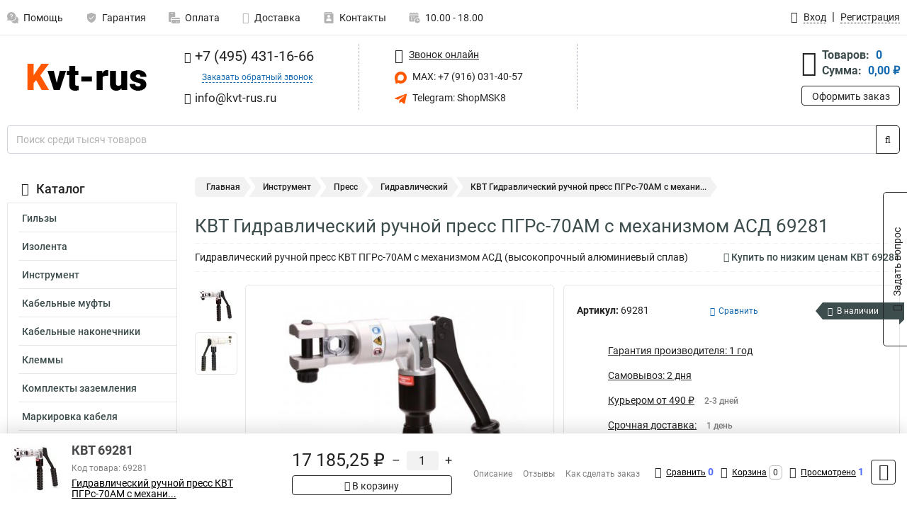

--- FILE ---
content_type: text/html; charset=UTF-8
request_url: https://www.kvt-rus.ru/product/69281/2204
body_size: 24878
content:
<!DOCTYPE html><html
class="no-js" lang="ru-RU"><head><meta
charset="UTF-8"><title>КВТ Гидравлический ручной пресс ПГРс-70АМ с механизмом АСД 69281</title><link
rel="apple-touch-icon" sizes="180x180" href="/thumbs/resize/180x180/uploads/settings/135812913264ae8ff452c5b.png"><link
rel="icon" type="image/png" sizes="32x32" href="/thumbs/resize/32x32/uploads/settings/135812913264ae8ff452c5b.png"><link
rel="icon" type="image/png" sizes="16x16" href="/thumbs/resize/16x16/uploads/settings/135812913264ae8ff452c5b.png"><link
rel="shortcut icon" href="/favicon.ico?v=3019448390"><link
rel="manifest" href="/manifest.json?v=3019448390"><meta
name="msapplication-config" content="/browserconfig.xml?v=3019448390"><meta
name="theme-color" content="#ffffff"><meta
name="description" content="Гидравлический ручной пресс КВТ ПГРс-70АМ с механизмом АСД (высокопрочный алюминиевый сплав)"><meta
name="viewport" content="width=device-width, initial-scale=1.0"><meta
http-equiv="X-UA-Compatible" content="IE=edge"><meta
name="google-site-verification" content="zGnpaKEbIzKo7qmyEjLNNnxBNORaWZe9eQ4h5emriAc" /><meta
name="yandex-verification" content="25d9e601ebfcc368" />
 <script async src="https://www.googletagmanager.com/gtag/js?id=G-GPW1GQHTRQ">let counter1768920305696f94f1e7e0c = function() {window.removeEventListener('mousemove', counter1768920305696f94f1e7e0c);};window.addEventListener('mousemove', counter1768920305696f94f1e7e0c);</script> <script>let counter1768920305696f94f1e7e0c = function() {window.removeEventListener('mousemove', counter1768920305696f94f1e7e0c);
  window.dataLayer = window.dataLayer || [];
  function gtag(){dataLayer.push(arguments);}
  gtag('js', new Date());

  gtag('config', 'G-GPW1GQHTRQ');
};window.addEventListener('mousemove', counter1768920305696f94f1e7e0c);</script> <meta
name="csrf-param" content="_csrf-frontend"><meta
name="csrf-token" content="U8KFsDmiJA5TFlyoo8GcNqhtcAYXzWeKMHp0FOB8e-k4gdWBfe1HXjdzDZ_2ssNx3RcJK0SmNuABMkJboTsuuw=="><link
href="https://www.kvt-rus.ru/product/69281/2204" rel="canonical"><link
href="/css/variables.css?v=1768213897" rel="stylesheet"><link
href="/resources/d512579a30b4b87a51e55bbecc3f66f6.css" rel="stylesheet"><link
href="/resources/1ac8b95a6a87e04992ddef22b8b0bc5c.css" rel="stylesheet"><style>@media screen and (min-width: 769px) { .mobile { display: none !important; } }</style> <script>var productId = 2204;
var categoryId = 255;
var minOrderSum = 1500;
var productPrice = 17185.25;
var productMinOrder = 1;
var pickupMapUid = "0QASNLggkQnN-3-i3lZ2GcSQ4wZORaC8";
var pickupPointsLocations = [["55.70867300","37.47427300"]];
var isGuest = true;
var inputmask_8b2a4bfb = {"mask":"+7 (999) 999-99-99"};
var juliardi = [];
    function showErrorMinOrderSum() {
        $('#min-order-sum-dialog').modal('show');
    }
var s2options_6cc131ae = {"themeCss":".select2-container--bootstrap","sizeCss":"","doReset":true,"doToggle":false,"doOrder":false};
window.select2_7f1264da = {"theme":"bootstrap","width":"100%","placeholder":"Выберите пункт самовывоза","language":"ru-RU"};

    let yandexMapLoaded = false;
    function loadYandexMap() {
        if (!yandexMapLoaded) {
            yandexMapLoaded = true;
            let script = document.createElement('script');
            script.onload = function () {
                ymaps.ready(function () {
                    
                    let uid = '0QASNLggkQnN-3-i3lZ2GcSQ4wZORaC8';
                    yandexMap[uid] = [];
                    yandexMap[uid]['placemarks'] = [{"id":5,"city":"Москва","name":"ПВЗ-1","route":"На станции метро Славянский бульвар, последний вагон из центра, при выходе из вестибюля повернуть на право, далее до остановки Славянский Бульвар в сторону станции Матвеевская , авт 329 остановка Веерная ул., 641 остановка Нежинская ул.","address":"ул. веерная, дом 7 к.2, подъезд 2, офис 1","metro":"метро минская","latitude":"55.70867300","longitude":"37.47427300","working_mode":"Понедельник-пятница с 10:00 до 18:00"}];
                    yandexMap[uid]['selectButtonClass'] = 'btn-select-point';
                    yandexMap[uid]['selectPointInPopup'] = false;
                    yandexMap[uid]['map'] = new ymaps.Map('yandexMap0QASNLggkQnN-3-i3lZ2GcSQ4wZORaC8', {
                        zoom: 4,
                        center: [55.742154, 37.718250],
                        controls: []
                    });
                    
                    // Добавляем метки на карту
                    for (let point of yandexMap[uid]['placemarks']) {
                        addPlaceMarkToYandexMap(uid, point);
                    }
                    
                    // Привязываем обработчики нажатия на кнопки под картой
                    $('.' + yandexMap[uid]['selectButtonClass']).on('click', function() {
                        let pointId = $(this).data('id');
                        setCenterMapByPointId(uid, pointId);
                    });
                    
                    if (typeof onMapLoaded !== 'undefined') {
                        onMapLoaded(uid);
                    }
                });
            };
            script.src = 'https://api-maps.yandex.ru/2.1/?lang=ru_ru&apikey=';
            document.head.appendChild(script);
        }
    }
var daDataToken = "ef2b71af0b4325941ef6af7f9631a366a4c16640";
var comparisonProductsIds = [];
var mapMarkUrl = "\/thumbs\/color\/FF5800\/img\/delivery\/mark.svg";</script></head><body
itemtype="https://schema.org/WebPage" itemscope><div
id="loader-overlay" class="loader-overlay"><div
class="loader"></div></div><header
class="page-header"><div
class="wrapper" id="accordion-menu"><nav
class="mobile navbar m-navbar navbar-light"><div
class="m-navbar__item">
<button
class="m-navbar-toggler-menu" type="button" data-toggle="collapse"
data-target="#navbarToggleMenu" aria-controls="navbarToggleMenu"
aria-expanded="false" aria-label="Каталог">
<span
class="navbar-toggler-icon m-navbar-toggler-menu-icon"></span>
</button></div><div
class="m-navbar__item m-navbar__logo">
<a
href="/" class="logo m-logo" aria-label="Перейти на главную страницу сайта">
<img
class="m-logo__image" title="Логотип" alt=""
src="/thumbs/resize/170x20/uploads/settings/189052953064ae8ff452982.png"/>
</a></div><div
class="m-navbar__item m-navbar__menu"><ul
class="mobile m-nav"><li
class="m-nav__item">
<a
class="m-nav__link" href="#navbarToggleContacts" data-toggle="collapse"
aria-expanded="false" aria-label="Контакты" role="button"
aria-controls="navbarToggleContacts">
<img
class="m-nav__link-icon2" title="Контакты" alt=""
src="/thumbs/color/FF5800/uploads/pages/icons/1884571839647b0bc95f444.svg"/>Контакты                                    </a></li><li
class="m-nav__item">
<a
class="m-nav__link" href="/login"
data-toggle="modal" data-target="#login-dialog">
<i
class="fa fa-user m-nav__link-icon"></i>Войти
</a></li><li
class="m-nav__item">
<a
class="m-nav__link" href="/cart" aria-label="Перейти в корзину">
<i
class="fa fa-shopping-basket m-nav__link-icon"></i>Корзина
</a></li></ul></div></nav><div
class="mobile collapse m-collapse" id="navbarToggleMenu" data-parent="#accordion-menu"><div
class="m-collapse__menu"><div
class="site-info m-site-info"><div
class="mobile site-info-block"><div
class="site-info-images"><div
class="site-info-brand">
<img
alt="" src="/thumbs/resize/160x100/uploads/settings/148381193264ae8ff452b72.png"/></div><hr/><div
class="site-info-cert">
<img
alt="" src="/thumbs/resize/78x110/uploads/settings/1886051833649d2aa22a8c2.png"/></div></div><p
class="site-info-description">
Специализированный сайт по продукции <strong>КВТ</strong></p></div></div>
<button
type="button" class="btn btn-primary m-menu-collapse__btn-show-catalog"
data-toggle="collapse" aria-expanded="false" aria-label="Каталог товаров"
data-target="#navbarToggleCatalog" aria-controls="navbarToggleCatalog">
<img
src="" alt="" class="lazyload m-menu-collapse__btn-show-catalog-image"
data-src="/thumbs/color/FFFFFF/img/catalog.png"/>Каталог товаров
</button><ul
class="mobile m-nav m-nav_vertical"><li
class="m-nav__item m-nav__item_vertical">
<a
class="m-nav__link m-nav__link_vertical" href="/cart"
aria-label="Перейти в корзину">
<span
class="m-nav__link-icon-container">
<i
class="fa fa-shopping-basket m-nav__link-icon m-nav__link-icon_vertical"></i>
</span>
<span
class="m-nav__link-text_vertical">Корзина</span>
</a></li><li
class="m-nav__item m-nav__item_vertical">
<a
class="m-nav__link m-nav__link_vertical" href="/help">
<span
class="m-nav__link-icon-container">
<img
class="m-nav__link-icon2 m-nav__link-icon_vertical" title="Помощь" alt=""
src="/thumbs/color/FF5800/uploads/pages/icons/1996334187647b0b5ccce04.svg"/>
</span>
<span
class="m-nav__link-text_vertical">Помощь</span>
</a></li><li
class="m-nav__item m-nav__item_vertical">
<a
class="m-nav__link m-nav__link_vertical" href="/warranty">
<span
class="m-nav__link-icon-container">
<img
class="m-nav__link-icon2 m-nav__link-icon_vertical" title="Гарантия" alt=""
src="/thumbs/color/FF5800/uploads/pages/icons/1758731933647b0b820c703.svg"/>
</span>
<span
class="m-nav__link-text_vertical">Гарантия</span>
</a></li><li
class="m-nav__item m-nav__item_vertical">
<a
class="m-nav__link m-nav__link_vertical" href="/payment">
<span
class="m-nav__link-icon-container">
<img
class="m-nav__link-icon2 m-nav__link-icon_vertical" title="Оплата" alt=""
src="/thumbs/color/FF5800/uploads/pages/icons/1180068136647b0b8de3de5.svg"/>
</span>
<span
class="m-nav__link-text_vertical">Оплата</span>
</a></li><li
class="m-nav__item m-nav__item_vertical">
<a
class="m-nav__link m-nav__link_vertical" href="/delivery">
<span
class="m-nav__link-icon-container">
<i
class="fa fa-truck m-nav__link-icon m-nav__link-icon_vertical"></i>
</span>
<span
class="m-nav__link-text_vertical">Доставка</span>
</a></li><li
class="m-nav__item m-nav__item_vertical">
<a
class="m-nav__link m-nav__link_vertical" href="/contacts">
<span
class="m-nav__link-icon-container">
<img
class="m-nav__link-icon2 m-nav__link-icon_vertical" title="Контакты" alt=""
src="/thumbs/color/FF5800/uploads/pages/icons/1884571839647b0bc95f444.svg"/>
</span>
<span
class="m-nav__link-text_vertical">Контакты</span>
</a></li><li
class="m-nav__item m-nav__item_vertical">
<a
class="m-nav__link m-nav__link_vertical" href="/products/viewed"
aria-label="Перейти в просмотренные товары">
<span
class="m-nav__link-icon-container">
<i
class="fa fa-eye m-nav__link-icon m-nav__link-icon_vertical"></i>
</span>
<span
class="m-nav__link-text_vertical">Просмотрено</span>
</a></li><li
class="m-nav__item m-nav__item_vertical">
<a
class="m-nav__link m-nav__link_vertical" href="/login"
data-toggle="modal" data-target="#login-dialog">
<span
class="m-nav__link-icon-container">
<i
class="fa fa-user m-nav__link-icon m-nav__link-icon_vertical"></i>
</span>
<span
class="m-nav__link-text_vertical">Войти</span>
</a></li></ul></div><div
class="m-collapse__backdrop" data-toggle="collapse" aria-expanded="false"
data-target="#navbarToggleMenu" aria-controls="navbarToggleMenu"></div></div><div
class="mobile collapse m-collapse" id="navbarToggleContacts" data-parent="#accordion-menu"><div
class="collapse-control-wrapper"><div
class="collapse-control">
<button
class="collapse-control__button" type="button"
data-toggle="collapse" aria-label="Закрыть контакты" aria-expanded="false"
data-target="#navbarToggleContacts" aria-controls="navbarToggleContacts">
<img
src="" alt="" class="lazyload collapse-control__button-image"
data-src="/thumbs/color/080806/img/arrow_left.png"/>
<span
class="collapse-control__title">Контакты</span>
</button>
<button
class="collapse-control__button collapse-control__button-close" type="button"
data-toggle="collapse" aria-label="Закрыть контакты" aria-expanded="false"
data-target="#navbarToggleContacts" aria-controls="navbarToggleContacts">
<img
src="" alt="" class="lazyload collapse-control__button-close-image"
data-src="/thumbs/color/080806/img/cross.png"/>
</button></div></div><div
class="m-collapse__contacts"><div
class="site-info m-site-info m-0"><div
class="mobile site-info-block"><div
class="site-info-images"><div
class="site-info-brand">
<img
alt="" src="/thumbs/resize/160x100/uploads/settings/148381193264ae8ff452b72.png"/></div><hr/><div
class="site-info-cert">
<img
alt="" src="/thumbs/resize/78x110/uploads/settings/1886051833649d2aa22a8c2.png"/></div></div><p
class="site-info-description">
Специализированный сайт по продукции <strong>КВТ</strong></p></div><ul
class="mobile contacts-block"><li
class="nav-item">
<a
class="nav-link" href="tel:+74954311666">
<i
class="fa fa-phone"></i> +7 (495) 431-16-66            </a></li><li
class="nav-item nav-item-callback-link">
<a
class="callback-link" data-toggle="modal" data-target="#callback-dialog">Заказать обратный звонок</a></li><li
class="nav-item">
<a
class="nav-link" href="mailto:info@kvt-rus.ru">
<i
class="fa fa-envelope"></i> info@kvt-rus.ru        </a></li><li
class="nav-item">
<a
class="nav-link" href="#">
<img
src="/thumbs/color/FF5800/img/max.svg"
alt="" width="17" height="17"/>
MAX: 8 (916) 031-40-57            </a></li><li
class="nav-item">
<a
class="nav-link" href="https://t.me/ShopMSK8" target="_blank">
<img
src="/thumbs/color/FF5800/img/telegram.svg"
alt="" width="17" height="17"/>
Telegram: ShopMSK8        </a></li></ul></div></div><div
class="m-collapse__backdrop" data-toggle="collapse" aria-expanded="false"
data-target="#navbarToggleContacts" aria-controls="navbarToggleContacts"></div></div><div
class="mobile collapse m-collapse" id="navbarToggleCatalog" data-parent="#accordion-menu"><div
class="collapse-control-wrapper pb-0"><div
class="collapse-control">
<button
class="collapse-control__button" type="button"
data-toggle="collapse" aria-label="Закрыть каталог" aria-expanded="false"
data-target="#navbarToggleCatalog" aria-controls="navbarToggleCatalog">
<img
src="" alt="" class="lazyload collapse-control__button-image"
data-src="/thumbs/color/080806/img/arrow_left.png"/>
<span
class="collapse-control__title">Каталог товаров</span>
</button>
<button
class="collapse-control__button collapse-control__button-close" type="button"
data-toggle="collapse" aria-label="Закрыть каталог" aria-expanded="false"
data-target="#navbarToggleCatalog" aria-controls="navbarToggleCatalog">
<img
src="" alt="" class="lazyload collapse-control__button-close-image"
data-src="/thumbs/color/080806/img/cross.png"/>
</button></div></div><div
class="search-line"><form
class="search_form" role="search" method="get" action="/search"><div
class="input-group">
<input
class="form-control search-line__input" type="search" name="q"
value=""
autocomplete="off"
placeholder="Поиск среди тысяч товаров"/><div
class="input-group-append">
<button
class="btn btn-primary search-btn" type="submit" aria-label="Найти на сайте">
<i
class="fa fa-search"></i>
</button></div><div
class="search-line__dropdown-content"></div></div></form></div><div
class="m-collapse__catalog"><ul
class="mobile m-category-menu"><li
class="m-category-menu__item">
<a
class="m-category-menu__link" href="/category/gilzi/130">Гильзы</a></li><li
class="m-category-menu__item">
<a
class="m-category-menu__link" href="/category/izolenta/226">Изолента</a></li><li
class="m-category-menu__item">
<a
class="m-category-menu__link" href="/category/instrument/243">Инструмент</a></li><li
class="m-category-menu__item">
<a
class="m-category-menu__link" href="/category/kabelnie_mufti/182">Кабельные муфты</a></li><li
class="m-category-menu__item">
<a
class="m-category-menu__link" href="/category/kabelnie_nakonechniki/114">Кабельные наконечники</a></li><li
class="m-category-menu__item">
<a
class="m-category-menu__link" href="/category/klemmi_/179">Клеммы </a></li><li
class="m-category-menu__item">
<a
class="m-category-menu__link" href="/category/komplekti_zazemleniya/223">Комплекты заземления</a></li><li
class="m-category-menu__item">
<a
class="m-category-menu__link" href="/category/markirovka_kabelya/303">Маркировка кабеля</a></li><li
class="m-category-menu__item">
<a
class="m-category-menu__link" href="/category/razemi/164">Разъемы</a></li><li
class="m-category-menu__item">
<a
class="m-category-menu__link" href="/category/styagki_/329">Стяжки </a></li><li
class="m-category-menu__item">
<a
class="m-category-menu__link" href="/category/termousadka/174">Термоусаживаемая трубка</a></li><li
class="m-category-menu__item">
<a
class="m-category-menu__link" href="/category/santehnika/377">Сантехника</a></li></ul></div><div
class="m-collapse__backdrop" data-toggle="collapse" aria-expanded="false"
data-target="#navbarToggleCatalog" aria-controls="navbarToggleCatalog"></div></div><nav
class="desktop page-menu"><ul
class="nav"><li
class="nav-item">
<a
class="nav-link" href="/help">
<img
class="nav-item__icon" title="Помощь" alt=""
src="/thumbs/color/B3B3B3/uploads/pages/icons/1996334187647b0b5ccce04.svg"/>
<img
class="nav-item__icon-hover" title="Помощь" alt=""
src="/thumbs/color/FF5800/uploads/pages/icons/1996334187647b0b5ccce04.svg"/>
Помощь                    </a></li><li
class="nav-item">
<a
class="nav-link" href="/warranty">
<img
class="nav-item__icon" title="Гарантия" alt=""
src="/thumbs/color/B3B3B3/uploads/pages/icons/1758731933647b0b820c703.svg"/>
<img
class="nav-item__icon-hover" title="Гарантия" alt=""
src="/thumbs/color/FF5800/uploads/pages/icons/1758731933647b0b820c703.svg"/>
Гарантия                    </a></li><li
class="nav-item">
<a
class="nav-link" href="/payment">
<img
class="nav-item__icon" title="Оплата" alt=""
src="/thumbs/color/B3B3B3/uploads/pages/icons/1180068136647b0b8de3de5.svg"/>
<img
class="nav-item__icon-hover" title="Оплата" alt=""
src="/thumbs/color/FF5800/uploads/pages/icons/1180068136647b0b8de3de5.svg"/>
Оплата                    </a></li><li
class="nav-item">
<a
class="nav-link" href="/delivery">
<i
class="fa fa-truck"></i>
Доставка                    </a></li><li
class="nav-item">
<a
class="nav-link" href="/contacts">
<img
class="nav-item__icon" title="Контакты" alt=""
src="/thumbs/color/B3B3B3/uploads/pages/icons/1884571839647b0bc95f444.svg"/>
<img
class="nav-item__icon-hover" title="Контакты" alt=""
src="/thumbs/color/FF5800/uploads/pages/icons/1884571839647b0bc95f444.svg"/>
Контакты                    </a></li><li
class="nav-item">
<a
class="nav-link">
<img
src="/thumbs/color/B3B3B3/img/time.svg"
class="nav-item__icon" title="Часы работы"
alt=""/>
<img
src="/thumbs/color/FF5800/img/time.svg"
class="nav-item__icon-hover" title="Часы работы"
alt=""/>
10.00 - 18.00            </a></li></ul></nav><ul
class="desktop user-menu"><li
class="nav-item">
<a
class="nav-link" href="/login" data-toggle="modal" data-target="#login-dialog">
<i
class="fa fa-user"></i> <span>Вход</span>
</a></li><li
class="nav-item">
<a
class="nav-link" href="/signup"><span>Регистрация</span></a></li></ul><dialog
id="login-dialog" class="modal-custom">
<button
class="dialog-close-btn" data-dismiss="modal" type="button">
<img
src="/img/cross.svg" alt=""/>
</button><div
class="dialog-title">Вход</div><div
class="dialog-sub-title">Если у Вас есть зарегистрированный аккаунт,<br> пожалуйста авторизуйтесь</div><form
id="w2" action="/login" method="post">
<input
type="hidden" name="_csrf-frontend" value="U8KFsDmiJA5TFlyoo8GcNqhtcAYXzWeKMHp0FOB8e-k4gdWBfe1HXjdzDZ_2ssNx3RcJK0SmNuABMkJboTsuuw=="><div
class="form-group"><div
class="form-group field-loginformmodal-email required">
<label
class="required-label" for="loginformmodal-email">Электронная почта</label>
<input
type="text" id="loginformmodal-email" class="form-control" name="LoginFormModal[email]" aria-required="true"><div
class="help-block"></div></div></div><div
class="form-group"><div
class="form-group field-loginformmodal-password required">
<label
class="required-label" for="loginformmodal-password">Пароль</label>
<input
type="password" id="loginformmodal-password" class="form-control" name="LoginFormModal[password]" aria-required="true"><div
class="help-block"></div></div></div><div
class="form-group">
<button
type="submit" class="btn btn-primary btn-block">Войти</button></div><div
class="form-group">
<a
class="btn btn-default btn-block" data-dismiss="modal" data-toggle="modal"
data-target="#password-recovery-dialog">Забыли пароль?</a></div></form></dialog><dialog
id="password-recovery-dialog" class="modal-custom">
<button
class="dialog-close-btn" data-dismiss="modal" type="button">
<img
src="/img/cross.svg" alt=""/>
</button><div
class="dialog-title">Восстановление пароля</div><div
class="dialog-sub-title">Ссылка на страницу изменения пароля будет отправлена на адрес Вашей электронной
почты.</div><form
id="w3" class="required-asterisk" action="/request-password-reset" method="post">
<input
type="hidden" name="_csrf-frontend" value="U8KFsDmiJA5TFlyoo8GcNqhtcAYXzWeKMHp0FOB8e-k4gdWBfe1HXjdzDZ_2ssNx3RcJK0SmNuABMkJboTsuuw=="><div
class="form-group"><div
class="form-group field-passwordresetrequestform-email required">
<label
class="control-label" for="passwordresetrequestform-email">Электронная почта</label>
<input
type="text" id="passwordresetrequestform-email" class="form-control" name="PasswordResetRequestForm[email]" aria-required="true"><div
class="help-block"></div></div></div><div
class="form-group">
<button
type="submit" class="btn btn-primary btn-block">Отправить</button></div><div
class="form-group">
<a
class="btn btn-default btn-block"
data-toggle="modal"
data-target="#login-dialog"
data-dismiss="modal">Вернуться на форму авторизации</a></div></form></dialog></div><hr/><div
class="desktop shop-info">
<a
href="/" class="logo" aria-label="Перейти на главную страницу сайта">
<img
class="lazyload" title="Логотип" alt="" src=""
data-src="/thumbs/resize/230x60/uploads/settings/189052953064ae8ff452982.png"/>
</a><ul
class="contacts-block"><li
class="nav-item">
<a
class="nav-link" href="tel:+74954311666">
<i
class="fa fa-phone"></i> +7 (495) 431-16-66                    </a></li><li
class="nav-item">
<a
class="callback-link" data-toggle="modal" data-target="#callback-dialog">Заказать обратный звонок</a></li><li
class="nav-item">
<a
class="nav-link nav-link__email" href="mailto:info@kvt-rus.ru">
<i
class="fa fa-envelope"></i> <span>info@kvt-rus.ru</span>
</a></li></ul><ul
class="online-block"><li
class="nav-item">
<a
class="nav-link skype-link" href="skype:help-shop">
<i
class="fa fa-skype"></i> <span>Звонок онлайн</span>
</a></li><li
class="nav-item">
<a
class="nav-link" href="https://max.ru/u/f9LHodD0cOKYmX3sw43KdWTzhSeUuRyJYXi71DnSPut5Q1Cew1_zmdM0LoY" target="_blank">
<img
src="/thumbs/color/FF5800/img/max.svg"
alt="" width="17" height="17"/>
MAX: +7 (916) 031-40-57                    </a></li><li
class="nav-item">
<a
class="nav-link" href="https://t.me/ShopMSK8" target="_blank">
<img
src="/thumbs/color/FF5800/img/telegram.svg"
alt="" width="17" height="17"/>
Telegram: ShopMSK8                </a></li></ul><div
class="cart-widget"><div
class="cart-widget-header">
<a
class="cart-icon-link" href="/cart" aria-label="Перейти в корзину">
<i
class="fa fa-shopping-basket"></i>
</a><div
class="cart-widget-column"><div
class="cart-widget-row">
<span
class="cart-widget-title">Товаров:</span>
<span
class="cart-widget-value">0</span></div><div
class="cart-widget-row">
<span
class="cart-widget-title">Сумма:</span>
<span
class="cart-widget-value"
id="cart-total-sum">0,00 ₽</span></div></div></div>
<a
href="/cart" class="btn btn-primary cart-btn">Оформить заказ</a></div></div><div
class="search-line"><form
class="search_form" role="search" method="get" action="/search"><div
class="input-group">
<input
class="form-control search-line__input" type="search" name="q"
value="" autocomplete="off"
placeholder="Поиск среди тысяч товаров"/><div
class="input-group-append">
<button
class="btn btn-primary search-btn" type="submit" aria-label="Найти на сайте">
<i
class="fa fa-search"></i>
</button></div><div
class="search-line__dropdown-content"></div></div></form></div></header><div
class="container"><div
class="row"><aside
class="desktop sidebar"><style>.category-popup-sub-menu {
        position: absolute;
        right: -1029px;
        width: 1029px;
        z-index: 999;
        display: none;
        background-color: whitesmoke;
        border: 2px solid rgb(235, 235, 232);
    }

    .category-popup-sub-menu_main {
        top: -7px;
    }

    .category-popup-sub-menu_sub {
        margin-top: -24px;
    }

    .category-popup-sub-menu a {
        color: #3d4c4d;
        font-weight: 700;
        font-size: 14px;
    }

    .category-popup-sub-menu__inner {
        flex-wrap: wrap;
        display: flex;
        padding: 10px 10px;
    }

    .subcategory-li:hover > .category-popup-sub-menu,
    .category-item__inner:hover > .category-popup-sub-menu {
        display: block;
    }

    .category-popup-sub-menu__link-wrapper {
        margin-bottom: 5px;
        margin-right: 10px;
        margin-left: 10px;
        border-bottom: 1px solid rgb(235, 235, 232);
    }

    .category-popup-sub-menu__item {
        width: 20%;
    }

    .category-menu .category-menu-nav .subcategory .subcategory-link {
        padding: 3px 5px;
        width: 100%;
        display: block;
    }</style><div
class="category-menu"><div
class="category-menu-title"><i
class="fa fa-bars"></i>Каталог</div><ul
class="category-menu-nav"><div
class="category-item" style="position: relative"><div
class="category-item__inner"><a
class="category-link "
href="/category/gilzi/130">Гильзы</a><div
class="category-popup-sub-menu category-popup-sub-menu_main"><div
class="category-popup-sub-menu__inner"><div
class="category-popup-sub-menu__item"><div
class="category-popup-sub-menu__link-wrapper">
<a
class="subcategory-link"
href="/category/gsi/149">ГСИ</a></div><div
class="category-popup-sub-menu__link-wrapper">
<a
class="subcategory-link"
href="/category/latunnie/138">Латунные</a></div><div
class="category-popup-sub-menu__link-wrapper">
<a
class="subcategory-link"
href="/category/lugenie_gilzi/131">Луженые</a></div><div
class="category-popup-sub-menu__link-wrapper">
<a
class="subcategory-link"
href="/category/medno_alyuminievie_gilzi/147">Медно алюминиевые</a></div></div><div
class="category-popup-sub-menu__item"><div
class="category-popup-sub-menu__link-wrapper">
<a
class="subcategory-link"
href="/category/pk-t/312">ПК-Т</a></div><div
class="category-popup-sub-menu__link-wrapper">
<a
class="subcategory-link"
href="/category/izolirovannye-gilzy/331">Изолированные</a></div></div></div></div></div></div><div
class="category-item" style="position: relative"><div
class="category-item__inner"><a
class="category-link "
href="/category/izolenta/226">Изолента</a><div
class="category-popup-sub-menu category-popup-sub-menu_main"><div
class="category-popup-sub-menu__inner"><div
class="category-popup-sub-menu__item"><div
class="category-popup-sub-menu__link-wrapper">
<a
class="subcategory-link"
href="/category/sil_20/227">СИЛ 20</a></div></div></div></div></div></div><div
class="category-item" style="position: relative"><div
class="category-item__inner"><a
class="category-link "
href="/category/instrument/243">Инструмент</a><div
class="category-popup-sub-menu category-popup-sub-menu_main"><div
class="category-popup-sub-menu__inner"><div
class="category-popup-sub-menu__item"><div
class="category-popup-sub-menu__link-wrapper">
<a
class="subcategory-link"
href="/category/avtomaticheskie_mashini/250">Автоматические машины</a></div><div
class="category-popup-sub-menu__link-wrapper">
<a
class="subcategory-link"
href="/category/bokorezi/260">Бокорезы</a></div><div
class="category-popup-sub-menu__link-wrapper">
<a
class="subcategory-link"
href="/category/boltorezi/262">Болторезы</a></div><div
class="category-popup-sub-menu__link-wrapper">
<a
class="subcategory-link"
href="/category/vertlyugi/299">Вертлюги</a></div></div><div
class="category-popup-sub-menu__item"><div
class="category-popup-sub-menu__link-wrapper">
<a
class="subcategory-link"
href="/category/gaykorezi/263">Гайкорезы</a></div><div
class="category-popup-sub-menu__link-wrapper">
<a
class="subcategory-link"
href="/category/gorelki/308">Горелки</a></div><div
class="category-popup-sub-menu__link-wrapper">
<a
class="subcategory-link"
href="/category/dlinnogubtsi/275">Длинногубцы</a></div><div
class="category-popup-sub-menu__link-wrapper">
<a
class="subcategory-link"
href="/category/dlya_montaga_sip/327">Для монтажа СИП</a></div></div><div
class="category-popup-sub-menu__item"><div
class="category-popup-sub-menu__link-wrapper">
<a
class="subcategory-link"
href="/category/domkrati/269">Домкраты</a></div><div
class="category-popup-sub-menu__link-wrapper">
<a
class="subcategory-link"
href="/category/zaklepochniki/322">Заклепочники</a></div><div
class="category-popup-sub-menu__link-wrapper">
<a
class="subcategory-link"
href="/category/kleshchi_perestavnie/276">Клещи переставные</a></div><div
class="category-popup-sub-menu__link-wrapper">
<a
class="subcategory-link"
href="/category/kleshchi_tokovie/306">Клещи токовые</a></div></div><div
class="category-popup-sub-menu__item"><div
class="category-popup-sub-menu__link-wrapper">
<a
class="subcategory-link"
href="/category/klyuchi/280">Ключи</a></div><div
class="category-popup-sub-menu__link-wrapper">
<a
class="subcategory-link"
href="/category/koltsesemniki/291">Кольцесъемники</a></div><div
class="category-popup-sub-menu__link-wrapper">
<a
class="subcategory-link"
href="/category/koronki_/320">Коронки </a></div><div
class="category-popup-sub-menu__link-wrapper">
<a
class="subcategory-link"
href="/category/krimper_pnevmaticheskiy/249">Кримпер пневматический</a></div></div><div
class="category-popup-sub-menu__item"><div
class="category-popup-sub-menu__link-wrapper">
<a
class="subcategory-link"
href="/category/krimper/244">Кримперы</a></div><div
class="category-popup-sub-menu__link-wrapper">
<a
class="subcategory-link"
href="/category/kruglogubtsi/277">Круглогубцы</a></div><div
class="category-popup-sub-menu__link-wrapper">
<a
class="subcategory-link"
href="/category/kuvaldi/293">Кувалды</a></div><div
class="category-popup-sub-menu__link-wrapper">
<a
class="subcategory-link"
href="/category/kusachki/288">Кусачки</a></div></div><div
class="category-popup-sub-menu__item"><div
class="category-popup-sub-menu__link-wrapper">
<a
class="subcategory-link"
href="/category/lebedka/298">Лебедка</a></div><div
class="category-popup-sub-menu__link-wrapper">
<a
class="subcategory-link"
href="/category/matritsi/248">Матрицы</a></div><div
class="category-popup-sub-menu__link-wrapper">
<a
class="subcategory-link"
href="/category/meritelniy/326">Мерительный</a></div><div
class="category-popup-sub-menu__link-wrapper">
<a
class="subcategory-link"
href="/category/molotki/292">Молотки</a></div></div><div
class="category-popup-sub-menu__item"><div
class="category-popup-sub-menu__link-wrapper">
<a
class="subcategory-link"
href="/category/multimetri/305">Мультиметры</a></div><div
class="category-popup-sub-menu__link-wrapper">
<a
class="subcategory-link"
href="/category/nabori_instrumentov/278">Наборы инструментов</a></div><div
class="category-popup-sub-menu__link-wrapper">
<a
class="subcategory-link"
href="/category/nogi/266">Ножи</a></div><div
class="category-popup-sub-menu__link-wrapper">
<a
class="subcategory-link"
href="/category/nognitsi/259">Ножницы</a></div></div><div
class="category-popup-sub-menu__item"><div
class="category-popup-sub-menu__link-wrapper">
<a
class="subcategory-link"
href="/category/obgimnie_kleshchi/252">Обжимные клещи</a></div><div
class="category-popup-sub-menu__link-wrapper">
<a
class="subcategory-link"
href="/category/otvertki/283">Отвертки</a></div><div
class="category-popup-sub-menu__link-wrapper">
<a
class="subcategory-link"
href="/category/passatigi/274">Пассатижи</a></div><div
class="category-popup-sub-menu__link-wrapper">
<a
class="subcategory-link"
href="/category/pirometr/328">Пирометр</a></div></div><div
class="category-popup-sub-menu__item"><div
class="category-popup-sub-menu__link-wrapper">
<a
class="subcategory-link"
href="/category/ploskogubtsi/290">Плоскогубцы</a></div><div
class="category-popup-sub-menu__link-wrapper">
<a
class="subcategory-link"
href="/category/pompi/272">Помпы</a></div><div
class="category-popup-sub-menu__link-wrapper">
<a
class="subcategory-link"
href="/category/poyas_monterskiy/302">Пояс монтерский</a></div><div
class="category-popup-sub-menu__link-wrapper">
<a
class="subcategory-link"
href="/category/press_/253">Пресс </a></div></div><div
class="category-popup-sub-menu__item"><div
class="category-popup-sub-menu__link-wrapper">
<a
class="subcategory-link"
href="/category/press_kleshchi/245">Пресс клещи</a></div><div
class="category-popup-sub-menu__link-wrapper">
<a
class="subcategory-link"
href="/category/protyagka_uzk/297">Протяжка узк</a></div><div
class="category-popup-sub-menu__link-wrapper">
<a
class="subcategory-link"
href="/category/rukava_davleniya/273">Рукава давления</a></div><div
class="category-popup-sub-menu__link-wrapper">
<a
class="subcategory-link"
href="/category/snyatie_izolyatsii/264">Снятие изоляции</a></div></div><div
class="category-popup-sub-menu__item"><div
class="category-popup-sub-menu__link-wrapper">
<a
class="subcategory-link"
href="/category/sredstva_individualnoy_zashchiti/324">Средства индивидуальной защиты</a></div><div
class="category-popup-sub-menu__link-wrapper">
<a
class="subcategory-link"
href="/category/stripper/265">Стриппер</a></div><div
class="category-popup-sub-menu__link-wrapper">
<a
class="subcategory-link"
href="/category/tester_kabelniy/307">Тестер кабельный</a></div><div
class="category-popup-sub-menu__link-wrapper">
<a
class="subcategory-link"
href="/category/tonkogubtsi/289">Тонкогубцы</a></div></div><div
class="category-popup-sub-menu__item"><div
class="category-popup-sub-menu__link-wrapper">
<a
class="subcategory-link"
href="/category/trosorezi/261">Тросорезы</a></div><div
class="category-popup-sub-menu__link-wrapper">
<a
class="subcategory-link"
href="/category/udarniy/321">Ударный</a></div><div
class="category-popup-sub-menu__link-wrapper">
<a
class="subcategory-link"
href="/category/fonariki_svetodiodnie/325">Фонарики светодиодные</a></div><div
class="category-popup-sub-menu__link-wrapper">
<a
class="subcategory-link"
href="/category/chulki_montagnie/300">Чулки монтажные</a></div></div><div
class="category-popup-sub-menu__item"><div
class="category-popup-sub-menu__link-wrapper">
<a
class="subcategory-link"
href="/category/shinogib/271">Шиногиб</a></div><div
class="category-popup-sub-menu__link-wrapper">
<a
class="subcategory-link"
href="/category/shinodir/268">Шинодыр</a></div><div
class="category-popup-sub-menu__link-wrapper">
<a
class="subcategory-link"
href="/category/shinorezi/267">Шинорезы</a></div><div
class="category-popup-sub-menu__link-wrapper">
<a
class="subcategory-link"
href="/category/ekipirovka/323">Экипировка</a></div></div><div
class="category-popup-sub-menu__item"><div
class="category-popup-sub-menu__link-wrapper">
<a
class="subcategory-link"
href="/category/instrument-dla-probivki-otverstij/338">Пробивки отверстий</a></div><div
class="category-popup-sub-menu__link-wrapper">
<a
class="subcategory-link"
href="/category/gidravliceskie-nasosy/339">Гидравлические насосы</a></div><div
class="category-popup-sub-menu__link-wrapper">
<a
class="subcategory-link"
href="/category/razmotka-i-prokladka-kabela/340">Размотка и прокладка кабеля</a></div><div
class="category-popup-sub-menu__link-wrapper">
<a
class="subcategory-link"
href="/category/dielektriceskij-sarnirno-gubcevyj-instrument/341">Шарнирно-губцевый</a></div></div><div
class="category-popup-sub-menu__item"><div
class="category-popup-sub-menu__link-wrapper">
<a
class="subcategory-link"
href="/category/nabory-dielektriceskogo-instrumenta/342">Наборы диэлектрического</a></div><div
class="category-popup-sub-menu__link-wrapper">
<a
class="subcategory-link"
href="/category/trubogiby-gidravliceskie/344">Трубогибы</a></div><div
class="category-popup-sub-menu__link-wrapper">
<a
class="subcategory-link"
href="/category/flancevye-rassiriteli-razgonsiki/345">Фланцевые расширители</a></div><div
class="category-popup-sub-menu__link-wrapper">
<a
class="subcategory-link"
href="/category/gajkolomy-i-ugolkorezy-gidravliceskie/346">Гайколомы</a></div></div><div
class="category-popup-sub-menu__item"><div
class="category-popup-sub-menu__link-wrapper">
<a
class="subcategory-link"
href="/category/instrument-dla-zadelki-i-zacistki-setevogo-kabela/347">Заделка</a></div><div
class="category-popup-sub-menu__link-wrapper">
<a
class="subcategory-link"
href="/category/krepeznyj-instrument/348">Крепежный инструмент</a></div><div
class="category-popup-sub-menu__link-wrapper">
<a
class="subcategory-link"
href="/category/sumki-rukzaki-i-poasa/349">Сумки, рюкзаки и пояса</a></div><div
class="category-popup-sub-menu__link-wrapper">
<a
class="subcategory-link"
href="/category/kejsy-i-organajzery/350">Кейсы и органайзеры</a></div></div><div
class="category-popup-sub-menu__item"><div
class="category-popup-sub-menu__link-wrapper">
<a
class="subcategory-link"
href="/category/firmennaa-odezda/351">Фирменная одежда</a></div><div
class="category-popup-sub-menu__link-wrapper">
<a
class="subcategory-link"
href="/category/santehniceskij-instrument/352">Сантехнический</a></div><div
class="category-popup-sub-menu__link-wrapper">
<a
class="subcategory-link"
href="/category/prokalyvausie-zazimy/353">Прокалывающие зажимы</a></div><div
class="category-popup-sub-menu__link-wrapper">
<a
class="subcategory-link"
href="/category/instrument-dla-montaza-vl/354">Инструмент для монтажа ВЛ</a></div></div><div
class="category-popup-sub-menu__item"><div
class="category-popup-sub-menu__link-wrapper">
<a
class="subcategory-link"
href="/category/ankernye-zazimy-kronstejny-i-kruki/355">Анкерные зажимы, кронштейны и крюки</a></div><div
class="category-popup-sub-menu__link-wrapper">
<a
class="subcategory-link"
href="/category/promezutocnaa-podveska/356">Промежуточная подвеска</a></div><div
class="category-popup-sub-menu__link-wrapper">
<a
class="subcategory-link"
href="/category/detektory-testery-i-dalnomery-cifrovye/357">Детекторы</a></div><div
class="category-popup-sub-menu__link-wrapper">
<a
class="subcategory-link"
href="/category/izmeritelnye-supy/358">Измерительные щупы</a></div></div><div
class="category-popup-sub-menu__item"><div
class="category-popup-sub-menu__link-wrapper">
<a
class="subcategory-link"
href="/category/ruletki-i-urovni-stroitelnye/359">Рулетки и уровни строительные</a></div><div
class="category-popup-sub-menu__link-wrapper">
<a
class="subcategory-link"
href="/category/teplovizory/360">Тепловизоры</a></div><div
class="category-popup-sub-menu__link-wrapper">
<a
class="subcategory-link"
href="/category/gazoanalizatory-ecoline/361">Газоанализаторы ECOLINE</a></div><div
class="category-popup-sub-menu__link-wrapper">
<a
class="subcategory-link"
href="/category/multituly-mt/362">Мультитулы</a></div></div><div
class="category-popup-sub-menu__item"><div
class="category-popup-sub-menu__link-wrapper">
<a
class="subcategory-link"
href="/category/instrument-dla-montaza/363">Для монтажа муфт</a></div><div
class="category-popup-sub-menu__link-wrapper">
<a
class="subcategory-link"
href="/category/dla-setevyh-rabot/364">Для сетевых работ</a></div><div
class="category-popup-sub-menu__link-wrapper">
<a
class="subcategory-link"
href="/category/gazovye-pistolety/365">Газовые пистолеты</a></div><div
class="category-popup-sub-menu__link-wrapper">
<a
class="subcategory-link"
href="/category/surupoverty/367">Шуруповерты</a></div></div><div
class="category-popup-sub-menu__item"><div
class="category-popup-sub-menu__link-wrapper">
<a
class="subcategory-link"
href="/category/perforatory/368">Перфораторы</a></div><div
class="category-popup-sub-menu__link-wrapper">
<a
class="subcategory-link"
href="/category/vintoverty/369">Винтоверты</a></div><div
class="category-popup-sub-menu__link-wrapper">
<a
class="subcategory-link"
href="/category/gajkoverty/370">Гайковерты</a></div><div
class="category-popup-sub-menu__link-wrapper">
<a
class="subcategory-link"
href="/category/usm/371">УШМ</a></div></div><div
class="category-popup-sub-menu__item"><div
class="category-popup-sub-menu__link-wrapper">
<a
class="subcategory-link"
href="/category/feny-tehniceskie/372">Фены технические</a></div><div
class="category-popup-sub-menu__link-wrapper">
<a
class="subcategory-link"
href="/category/stroborezy/374">Штроборезы</a></div><div
class="category-popup-sub-menu__link-wrapper">
<a
class="subcategory-link"
href="/category/masiny-dla-zacistki/375">Машины для зачистки</a></div><div
class="category-popup-sub-menu__link-wrapper">
<a
class="subcategory-link"
href="/category/megaometry/376">Мегаометры</a></div></div><div
class="category-popup-sub-menu__item"><div
class="category-popup-sub-menu__link-wrapper">
<a
class="subcategory-link"
href="/category/dla-sin-i-matricy/378">Для шин и матрицы </a></div></div></div></div></div></div><div
class="category-item" style="position: relative"><div
class="category-item__inner"><a
class="category-link "
href="/category/kabelnie_mufti/182">Кабельные муфты</a><div
class="category-popup-sub-menu category-popup-sub-menu_main"><div
class="category-popup-sub-menu__inner"><div
class="category-popup-sub-menu__item"><div
class="category-popup-sub-menu__link-wrapper">
<a
class="subcategory-link"
href="/category/kontsevie_/183">Концевые </a></div><div
class="category-popup-sub-menu__link-wrapper">
<a
class="subcategory-link"
href="/category/perehodnie/215">Переходные</a></div><div
class="category-popup-sub-menu__link-wrapper">
<a
class="subcategory-link"
href="/category/soedinitelnie/197">Соединительные</a></div><div
class="category-popup-sub-menu__link-wrapper">
<a
class="subcategory-link"
href="/category/kabelnye-prohody-i-kapy/336">Кабельные проходы и капы</a></div></div><div
class="category-popup-sub-menu__item"><div
class="category-popup-sub-menu__link-wrapper">
<a
class="subcategory-link"
href="/category/mufty-zalivnye/366">Муфты заливные</a></div></div></div></div></div></div><div
class="category-item" style="position: relative"><div
class="category-item__inner"><a
class="category-link "
href="/category/kabelnie_nakonechniki/114">Кабельные наконечники</a><div
class="category-popup-sub-menu category-popup-sub-menu_main"><div
class="category-popup-sub-menu__inner"><div
class="category-popup-sub-menu__item"><div
class="category-popup-sub-menu__link-wrapper">
<a
class="subcategory-link"
href="/category/alyuminievie_/141">Алюминиевые </a></div><div
class="category-popup-sub-menu__link-wrapper">
<a
class="subcategory-link"
href="/category/bloki_soediniteley/137">Блоки соединителей</a></div><div
class="category-popup-sub-menu__link-wrapper">
<a
class="subcategory-link"
href="/category/boltovie/150">Болтовые</a></div><div
class="category-popup-sub-menu__link-wrapper">
<a
class="subcategory-link"
href="/category/vilochnie_/156">Вилочные </a></div></div><div
class="category-popup-sub-menu__item"><div
class="category-popup-sub-menu__link-wrapper">
<a
class="subcategory-link"
href="/category/koltsevie_/152">Кольцевые </a></div><div
class="category-popup-sub-menu__link-wrapper">
<a
class="subcategory-link"
href="/category/kryukovie_/157">Крюковые </a></div><div
class="category-popup-sub-menu__link-wrapper">
<a
class="subcategory-link"
href="/category/lugenie/115">Луженые</a></div><div
class="category-popup-sub-menu__link-wrapper">
<a
class="subcategory-link"
href="/category/medno_alyuminievie/145">Медно алюминиевые</a></div></div><div
class="category-popup-sub-menu__item"><div
class="category-popup-sub-menu__link-wrapper">
<a
class="subcategory-link"
href="/category/medniy/120">Медный</a></div><div
class="category-popup-sub-menu__link-wrapper">
<a
class="subcategory-link"
href="/category/nabor_nakonechnikov/163">Наборы наконечников</a></div><div
class="category-popup-sub-menu__link-wrapper">
<a
class="subcategory-link"
href="/category/pasta_kpp/144">Паста КПП</a></div><div
class="category-popup-sub-menu__link-wrapper">
<a
class="subcategory-link"
href="/category/pod_payku/122">Под пайку</a></div></div><div
class="category-popup-sub-menu__item"><div
class="category-popup-sub-menu__link-wrapper">
<a
class="subcategory-link"
href="/category/sgimi/151">Сжимы</a></div><div
class="category-popup-sub-menu__link-wrapper">
<a
class="subcategory-link"
href="/category/sotk/136">СОТК</a></div><div
class="category-popup-sub-menu__link-wrapper">
<a
class="subcategory-link"
href="/category/uglovie/126">Угловые</a></div><div
class="category-popup-sub-menu__link-wrapper">
<a
class="subcategory-link"
href="/category/shleyfi_zazemleniya/139">Шлейфы заземления</a></div></div><div
class="category-popup-sub-menu__item"><div
class="category-popup-sub-menu__link-wrapper">
<a
class="subcategory-link"
href="/category/shtiftovie_/159">Штифтовые </a></div><div
class="category-popup-sub-menu__link-wrapper">
<a
class="subcategory-link"
href="/category/shtirevie_/176">Штыревые </a></div><div
class="category-popup-sub-menu__link-wrapper">
<a
class="subcategory-link"
href="/category/izolirovannye-nakonecniki/330">Изолированные</a></div><div
class="category-popup-sub-menu__link-wrapper">
<a
class="subcategory-link"
href="/category/nakonecniki-nsvi/373">Наконечники НШВИ</a></div></div></div></div></div></div><div
class="category-item" style="position: relative"><div
class="category-item__inner"><a
class="category-link "
href="/category/klemmi_/179">Клеммы </a><div
class="category-popup-sub-menu category-popup-sub-menu_main"><div
class="category-popup-sub-menu__inner"><div
class="category-popup-sub-menu__item"><div
class="category-popup-sub-menu__link-wrapper">
<a
class="subcategory-link"
href="/category/kiz/181">КИЗ</a></div><div
class="category-popup-sub-menu__link-wrapper">
<a
class="subcategory-link"
href="/category/osvetitelnie/314">Осветительные</a></div><div
class="category-popup-sub-menu__link-wrapper">
<a
class="subcategory-link"
href="/category/siz/180">СИЗ</a></div><div
class="category-popup-sub-menu__link-wrapper">
<a
class="subcategory-link"
href="/category/ekspress/313">Экспресс</a></div></div><div
class="category-popup-sub-menu__item"><div
class="category-popup-sub-menu__link-wrapper">
<a
class="subcategory-link"
href="/category/klemmniki-dla-ulicnogo-osvesenia/332">Клеммники</a></div><div
class="category-popup-sub-menu__link-wrapper">
<a
class="subcategory-link"
href="/category/avtoklemmy/333">Автоклеммы</a></div><div
class="category-popup-sub-menu__link-wrapper">
<a
class="subcategory-link"
href="/category/stroitelnye-klemmy-smk/334">Строительные</a></div><div
class="category-popup-sub-menu__link-wrapper">
<a
class="subcategory-link"
href="/category/wago/335">Wago</a></div></div></div></div></div></div><div
class="category-item" style="position: relative"><div
class="category-item__inner"><a
class="category-link "
href="/category/komplekti_zazemleniya/223">Комплекты заземления</a><div
class="category-popup-sub-menu category-popup-sub-menu_main"><div
class="category-popup-sub-menu__inner"><div
class="category-popup-sub-menu__item"><div
class="category-popup-sub-menu__link-wrapper">
<a
class="subcategory-link"
href="/category/kg/230">КГ</a></div><div
class="category-popup-sub-menu__link-wrapper">
<a
class="subcategory-link"
href="/category/kzp/229">КЗП</a></div><div
class="category-popup-sub-menu__link-wrapper">
<a
class="subcategory-link"
href="/category/kmle/228">КМЛЭ</a></div><div
class="category-popup-sub-menu__link-wrapper">
<a
class="subcategory-link"
href="/category/kmpb/224">КМПБ</a></div></div><div
class="category-popup-sub-menu__item"><div
class="category-popup-sub-menu__link-wrapper">
<a
class="subcategory-link"
href="/category/provoda_zazemleniya/225">Провода заземления</a></div></div></div></div></div></div><div
class="category-item" style="position: relative"><div
class="category-item__inner"><a
class="category-link "
href="/category/markirovka_kabelya/303">Маркировка кабеля</a><div
class="category-popup-sub-menu category-popup-sub-menu_main"><div
class="category-popup-sub-menu__inner"><div
class="category-popup-sub-menu__item"><div
class="category-popup-sub-menu__link-wrapper">
<a
class="subcategory-link"
href="/category/markeri_kabelya/304">Маркеры кабеля</a></div></div></div></div></div></div><div
class="category-item" style="position: relative"><div
class="category-item__inner"><a
class="category-link "
href="/category/razemi/164">Разъемы</a><div
class="category-popup-sub-menu category-popup-sub-menu_main"><div
class="category-popup-sub-menu__inner"><div
class="category-popup-sub-menu__item"><div
class="category-popup-sub-menu__link-wrapper">
<a
class="subcategory-link"
href="/category/izolirovannie_/165">Изолированные </a></div><div
class="category-popup-sub-menu__link-wrapper">
<a
class="subcategory-link"
href="/category/montagnie_zagimi/301">Монтажные зажимы</a></div></div></div></div></div></div><div
class="category-item" style="position: relative"><div
class="category-item__inner"><a
class="category-link "
href="/category/styagki_/329">Стяжки </a></div></div><div
class="category-item" style="position: relative"><div
class="category-item__inner"><a
class="category-link "
href="/category/termousadka/174">Термоусаживаемая трубка</a><div
class="category-popup-sub-menu category-popup-sub-menu_main"><div
class="category-popup-sub-menu__inner"><div
class="category-popup-sub-menu__item"><div
class="category-popup-sub-menu__link-wrapper">
<a
class="subcategory-link"
href="/category/kleevie_trubki/240">Клеевые трубки</a></div><div
class="category-popup-sub-menu__link-wrapper">
<a
class="subcategory-link"
href="/category/kontsevie__termousadka/213">Концевые </a></div><div
class="category-popup-sub-menu__link-wrapper">
<a
class="subcategory-link"
href="/category/mufta_termousagivaemaya/196">Муфты</a></div><div
class="category-popup-sub-menu__link-wrapper">
<a
class="subcategory-link"
href="/category/ogt/221">ОГТ</a></div></div><div
class="category-popup-sub-menu__item"><div
class="category-popup-sub-menu__link-wrapper">
<a
class="subcategory-link"
href="/category/perchatki/219">Перчатки</a></div><div
class="category-popup-sub-menu__link-wrapper">
<a
class="subcategory-link"
href="/category/pk/175">ПК</a></div><div
class="category-popup-sub-menu__link-wrapper">
<a
class="subcategory-link"
href="/category/pst_termousadka/212">ПСТ</a></div><div
class="category-popup-sub-menu__link-wrapper">
<a
class="subcategory-link"
href="/category/remontnaya/220">Ремонтная</a></div></div><div
class="category-popup-sub-menu__item"><div
class="category-popup-sub-menu__link-wrapper">
<a
class="subcategory-link"
href="/category/termousadochnaya_trubka/231">Термоусадочная трубка</a></div><div
class="category-popup-sub-menu__link-wrapper">
<a
class="subcategory-link"
href="/category/uplotniteli_/222">Уплотнители </a></div></div></div></div></div></div><div
class="category-item" style="position: relative"><div
class="category-item__inner"><a
class="category-link "
href="/category/santehnika/377">Сантехника</a></div></div></ul></div><div
class="statuses-widget">
<span
class="statuses-widget-title">Наши статусы</span><div
class="statuses-widget-item">
<a
href="/uploads/settings/1886051833649d2aa22a8c2.png" target="_blank" aria-label="Показать наш статус">
<img
src="" alt="" class="lazyload" data-src="/thumbs/resize/78x110/uploads/settings/1886051833649d2aa22a8c2.png"/>
</a></div></div></aside><main
class="main"><div
class="row"><div
class="desktop breadcrumb"><a
class="breadcrumb-item" href="/">Главная</a><a
class="breadcrumb-item" href="/category/instrument/243">Инструмент</a><a
class="breadcrumb-item" href="/category/press_/253">Пресс </a><a
class="breadcrumb-item" href="/category/gidravlicheskiy/255">Гидравлический</a><span
class="breadcrumb-item active" aria-current="page">КВТ Гидравлический ручной пресс ПГРс-70АМ с механи...</span></div><div
class="mobile breadcrumb"><a
class="m-breadcrumb-back" href="javascript:history.back()"></a><div
class="m-breadcrumbs"><a
class="m-breadcrumb-item" href="/category/gidravlicheskiy/255">Гидравлический</a><span
class="m-breadcrumb-item" aria-current="page">КВТ 69281</span></div></div><div
class="banners-group"><div
class="banners-group__inner"></div></div><div
class="content"> <script id="productItemTemplate" type="text/x-jsrender"><div class="product-accordion-menu">
        <div class="img_wrap">
            <a href="{{:url}}"><img src="{{:image}}" alt=""></a>
        </div>
        <div class="text_wrap">
            <div class="product-accordion-menu__header-text"><a href="{{:url}}">{{:name}}</a></div>
            <p>{{:description}}</p>
        </div>
        <div class="price">{{:price}}</div>
    </div></script> <script id="reviewItemTemplate" type="text/x-jsrender"><div class="products-reviews__body-item" itemprop="review" itemscope itemtype="https://schema.org/Review">
    <meta itemprop="datePublished" content="{{:created_at}}">
    <div itemprop="author" itemscope itemtype="https://schema.org/Person">
        <meta itemprop="name" content="{{:name}}">
    </div>
    <div class="products-reviews__body-item-main-header-brief">
        <div class="products-reviews__body-item-person-brief">{{:name}}</div>
        <div class="products-reviews__body-item-rating-brief">
            <div itemprop="reviewRating" itemscope itemtype="https://schema.org/Rating">
                <meta itemprop="ratingValue" content="{{:product_score}}">
            </div>
            {{:product_score_stars}}            <div class="like_wrap">
                <div class="like_item">
                    <div class="icon_wrap">
                        <img class="lazyload review-useful-button" data-review-id="{{:id}}" alt=""
                             data-src="/img/like.png" src="">
                    </div>
                    <span class="review-useful-text">{{:useful_score}}</span>
                </div>
                <div class="like_item">
                    <div class="icon_wrap">
                        <img class="lazyload review-useless-button" data-review-id="{{:id}}" alt=""
                             data-src="/img/dislike.png" src="">
                    </div>
                    <span class="review-useless-text">{{:useless_score}}</span>
                </div>
            </div>
        </div>
    </div>
    <div class="products-reviews__body-item-header">Достоинства</div>
    <p>{{:advantages}}</p>
    <div class="products-reviews__body-item-header">Недостатки</div>
    <p>{{:disadvantages}}</p>
    <div class="products-reviews__body-item-comment">
        <div class="products-reviews__body-item-header">Комментарий</div>
        <meta itemprop="reviewBody" content="{{:comment}}">
        <p>{{:comment_divided}}</p>
    </div>
</div></script> <div
itemscope itemtype="https://schema.org/Product" class="w-100"><meta
itemprop="image" content="https://www.kvt-rus.ru/uploads/products/2204_1.jpg"/><div
itemprop="brand" itemtype="https://schema.org/Brand" itemscope><meta
itemprop="name" content="КВТ" /></div><div
class="product" id="product-page"><h1 class="desktop product-name"
itemprop="name">КВТ Гидравлический ручной пресс ПГРс-70АМ с механизмом АСД 69281</h1><div
class="mobile product-name m-product-name">КВТ 69281</div><div
class="desktop product-full-name" itemprop="description"><p>Гидравлический ручной пресс КВТ ПГРс-70АМ с механизмом АСД (высокопрочный алюминиевый сплав)</p>
<span
class="product-by-link">
<i
class="fa fa-comment"></i> Купить по низким ценам КВТ 69281            </span></div><div
class="product-info"><div
class="product-item"><div
class="desktop product-thumbs-container"><div
class="owl-thumbs_product" data-slider-id="1">
<button
class="owl-thumb-item_product active" aria-label="Показать фото">
<img
class="lazyload" alt="" src=""
data-src="/thumbs/resize/x50/uploads/products/2204_1.jpg">
</button>
<button
class="owl-thumb-item_product" aria-label="Показать фото">
<img
class="lazyload" alt="" src=""
data-src="/thumbs/resize/x50/uploads/products/2204_2.jpg">
</button></div></div><div
class="product-slider-container"><div
class="product-slider owl-carousel" data-slider-id="1" id="productSlider"><div
class="product-view-slide" data-toggle="modal" data-target="#productDetailsDialog">
<img
class="lazyload" alt="Фотография товара 'КВТ Гидравлический ручной пресс ПГРс-70АМ с механизмом АСД 69281'" src=""
data-src="/thumbs/resize/380x425/uploads/products/2204_1.jpg"></div><div
class="product-view-slide" data-toggle="modal" data-target="#productDetailsDialog">
<img
class="lazyload" alt="" src=""
data-src="/thumbs/resize/380x425/uploads/products/2204_2.jpg"></div></div></div></div><form
class="product-form" method="post" action="/cart/add">
<input
type="hidden" name="_csrf-frontend" value="U8KFsDmiJA5TFlyoo8GcNqhtcAYXzWeKMHp0FOB8e-k4gdWBfe1HXjdzDZ_2ssNx3RcJK0SmNuABMkJboTsuuw==">                <input
type="hidden" value="2204" name="id"><div
class="product-form-header"><div
class="product-articul">Артикул: <span
itemprop="sku">69281</span></div>
<a
class="product-compare-link" data-id="2204">
<i
class="fa fa-exchange"></i>Сравнить
</a><div
class="product-stock-status">
<span
class="product-stock-status-title">
<i
class="fa fa-check"></i>В наличии                        </span>
<span
class="product-stock-status-text">
Ожидается поступление, уточнить                        </span></div></div><ul
class="product-features"><li>
<i
class="icons icon-warranty"></i>
<a
class="product-feature product-feature-link"
data-toggle="modal" data-target="#guaranteeDialog">
Гарантия производителя: 1 год                            </a></li><li>
<i
class="icons icon-map-marker"></i>
<span
class="product-feature product-feature-link"
data-toggle="modal" data-target="#pickupDeliveryDialog">
Самовывоз: 2 дня                            </span></li><li>
<i
class="icons icon-truck"></i>
<span
class="product-feature product-feature-link"
data-toggle="modal" data-target="#regularDeliveryDialog">
Курьером от 490 ₽                            </span>
<span
class="product-feature-description">2-3 дней</span></li><li>
<i
class="icons icon-truck-time"></i>
<a
class="product-feature product-feature-link"
data-toggle="modal" data-target="#expressDeliveryDialog">
Срочная доставка:
</a>
<span
class="product-feature-description">1 день</span></li></ul><div
class="product-prices-block"><div
class="product-prices" itemprop="offers" itemscope itemtype="https://schema.org/Offer">
<span
class="product-old-price">
22 612,17 ₽                                    </span>
<span
class="product-discount">Скидка 24%</span>
<span
class="product-price">
17 185,25 ₽                                </span>
<span
class="product-package">
Цена за 1 шт.                                                                    </span><meta
itemprop="price" content="17185.25"><meta
itemprop="priceCurrency" content="RUB"><meta
itemprop="priceValidUntil" content="2033-12-31" /><link
itemprop="availability" href="https://schema.org/InStock"></div><ul
class="product-price-conditions"><li
class="product-price-condition"><div
class="product-price-condition__name">
От 15 шт:</div><div
class="product-price-condition__prices"><div
class="product-price-condition__old-price">
17 185,25 ₽</div><div
class="product-price-condition__price">
16 980,66 ₽</div></div></li><li
class="product-price-condition"><div
class="product-price-condition__name">
От 30 шт:</div><div
class="product-price-condition__prices"><div
class="product-price-condition__old-price">
16 980,66 ₽</div><div
class="product-price-condition__price">
16 776,08 ₽</div></div></li></ul></div><div
class="product-buttons">
<button
type="button" class="btn btn-default fast-order-btn" data-toggle="modal"
data-target="#fast-order-dialog">Быстрый заказ
</button>
<button
type="submit" class="btn btn-primary add-to-cart-btn">В корзину</button></div></form></div><h2 class="product-block-title" id="product-block-title">Описание КВТ 69281</h2><div
class="product-description wysiwyg"><p
style="text-align:justify"><span
style="font-size:12px"><span
style="font-family:roboto">Пресс гидравлический ручной, выполненный из высокопрочных алюминиевых сплавов с механизмом АСД - ПГРс-70АМ&nbsp;предназначен для опрессовывания неизолированных медных, алюминиевых и алюмомедных наконечников и гильз.</span></span></p><p
style="text-align:justify"><span
style="font-size:12px"><span
style="font-family:roboto">Диапазон сечений: кабельные наконечники 4&ndash;70 мм&sup2;</span></span></p><p
style="text-align:justify"><span
style="font-size:12px"><span
style="font-family:roboto">Рабочая голова, гидравлический цилиндр и корпус выполнены из алюминиевого сплава</span></span></p><p
style="text-align:justify"><span
style="font-size:12px"><span
style="font-family:roboto">Легкая и компактная модель</span></span></p><p
style="text-align:justify"><span
style="font-size:12px"><span
style="font-family:roboto">Механизм автоматического сброса давления (АСД)</span></span></p><p
style="text-align:justify"><span
style="font-size:12px"><span
style="font-family:roboto">Клапан ручного сброса давления</span></span></p><p
style="text-align:justify"><span
style="font-size:12px"><span
style="font-family:roboto">Максимальное усилие: 5 т</span></span></p><p
style="text-align:justify"><span
style="font-size:12px"><span
style="font-family:roboto">Длина: 270 мм</span></span></p><p
style="text-align:justify"><span
style="font-size:12px"><span
style="font-family:roboto">В комплекте:</span></span></p><p
style="text-align:justify"><span
style="font-size:12px"><span
style="font-family:roboto">ручной гидравлический пресс ПГРс-70АМ</span></span></p><p
style="text-align:justify"><span
style="font-size:12px"><span
style="font-family:roboto">набор из 8 сменных матриц</span></span></p><p
style="text-align:justify"><span
style="font-size:12px"><span
style="font-family:roboto">ремкомплект (уплотнительные кольца)</span></span></p><p
style="text-align:justify"><span
style="font-size:12px"><span
style="font-family:roboto">прочный пластиковый кейс (270х260х50 мм)</span></span></p><div
class="product-description__table-wrapper"><table><tbody><tr><td><p
style="text-align:justify"><span
style="font-size:12px"><span
style="font-family:roboto">Назначение продукции</span></span></p></td><td><p
style="text-align:justify"><span
style="font-size:12px"><span
style="font-family:roboto">опрессовка кабельных наконечников и гильз</span></span></p></td></tr><tr><td><p
style="text-align:justify"><span
style="font-size:12px"><span
style="font-family:roboto">Обжим</span></span></p></td><td><p
style="text-align:justify"><span
style="font-size:12px"><span
style="font-family:roboto">гексагональный</span></span></p></td></tr><tr><td><p
style="text-align:justify"><span
style="font-size:12px"><span
style="font-family:roboto">Усилие опрессовки</span></span></p></td><td><p
style="text-align:justify"><span
style="font-size:12px"><span
style="font-family:roboto">5 т</span></span></p></td></tr><tr><td><p
style="text-align:justify"><span
style="font-size:12px"><span
style="font-family:roboto">Сечение мм&sup2;</span></span></p></td><td><p
style="text-align:justify"><span
style="font-size:12px"><span
style="font-family:roboto">4 - 70</span></span></p></td></tr><tr><td><p
style="text-align:justify"><span
style="font-size:12px"><span
style="font-family:roboto">Ширина</span></span></p></td><td><p
style="text-align:justify"><span
style="font-size:12px"><span
style="font-family:roboto">260</span></span></p></td></tr><tr><td><p
style="text-align:justify"><span
style="font-size:12px"><span
style="font-family:roboto">Длина</span></span></p></td><td><p
style="text-align:justify"><span
style="font-size:12px"><span
style="font-family:roboto">270</span></span></p></td></tr><tr><td><p
style="text-align:justify"><span
style="font-size:12px"><span
style="font-family:roboto">Длина (мм)</span></span></p></td><td><p
style="text-align:justify"><span
style="font-size:12px"><span
style="font-family:roboto">270</span></span></p></td></tr><tr><td><p
style="text-align:justify"><span
style="font-size:12px"><span
style="font-family:roboto">Тип изделия</span></span></p></td><td><p
style="text-align:justify"><span
style="font-size:12px"><span
style="font-family:roboto">Пресс гидравлический</span></span></p></td></tr><tr><td><p
style="text-align:justify"><span
style="font-size:12px"><span
style="font-family:roboto">Футляр для переноски</span></span></p></td><td><p
style="text-align:justify"><span
style="font-size:12px"><span
style="font-family:roboto">пластиковый кейс</span></span></p></td></tr><tr><td><p
style="text-align:justify"><span
style="font-size:12px"><span
style="font-family:roboto">Бренд</span></span></p></td><td><p
style="text-align:justify"><span
style="font-size:12px"><span
style="font-family:roboto">КВТ</span></span></p></td></tr><tr><td><p
style="text-align:justify"><span
style="font-size:12px"><span
style="font-family:roboto">Страна производитель</span></span></p></td><td><p
style="text-align:justify"><span
style="font-size:12px"><span
style="font-family:roboto">Россия</span></span></p></td></tr><tr><td><p
style="text-align:justify"><span
style="font-size:12px"><span
style="font-family:roboto">Габариты (Ш х Д х В)</span></span></p></td><td><p
style="text-align:justify"><span
style="font-size:12px"><span
style="font-family:roboto">260 мм x 270 мм x 50 мм</span></span></p></td></tr><tr><td><p
style="text-align:justify"><span
style="font-size:12px"><span
style="font-family:roboto">Вес</span></span></p></td><td><p
style="text-align:justify"><span
style="font-size:12px"><span
style="font-family:roboto">3.613 кг</span></span></p></td></tr></tbody></table></div></div><h3 class="product-block-title">Технические характеристики КВТ 69281</h3><div
class="product-properties"><ul
class="desktop product-properties-list"><li
class="product-property" itemprop="additionalProperty" itemscope
itemtype="https://schema.org/PropertyValue">
<span
class="product-property-name"
itemprop="name">Ширина упаковки</span>
<span
class="product-property-value" itemprop="value">
10 см                                                                    </span></li><li
class="product-property" itemprop="additionalProperty" itemscope
itemtype="https://schema.org/PropertyValue">
<span
class="product-property-name"
itemprop="name">Высота упаковки</span>
<span
class="product-property-value" itemprop="value">
10 см                                                                    </span></li><li
class="product-property" itemprop="additionalProperty" itemscope
itemtype="https://schema.org/PropertyValue">
<span
class="product-property-name"
itemprop="name">Глубина упаковки</span>
<span
class="product-property-value" itemprop="value">
10 см                                                                    </span></li><li
class="product-property" itemprop="additionalProperty" itemscope
itemtype="https://schema.org/PropertyValue">
<span
class="product-property-name"
itemprop="name">Объемный вес</span>
<span
class="product-property-value" itemprop="value">
1 кг                                                                    </span></li><li
class="product-property" itemprop="additionalProperty" itemscope
itemtype="https://schema.org/PropertyValue">
<span
class="product-property-name"
itemprop="name">Единица измерения</span>
<span
class="product-property-value" itemprop="value">
шт.                                                                    </span></li><li
class="product-property" itemprop="additionalProperty" itemscope
itemtype="https://schema.org/PropertyValue">
<span
class="product-property-name"
itemprop="name">Кратность поставки</span>
<span
class="product-property-value" itemprop="value">
1                                                                    </span></li><li
class="product-property" itemprop="additionalProperty" itemscope
itemtype="https://schema.org/PropertyValue">
<span
class="product-property-name"
itemprop="name">Материал</span>
<span
class="product-property-value" itemprop="value">
<a
href="/category/gidravlicheskiy/gidravliceskij_material_aluminievyj/1992" target="_blank">
Алюминиевый                                        </a>
</span></li></ul><ul
class="desktop product-properties-list"><li
class="product-property" itemprop="additionalProperty" itemscope
itemtype="https://schema.org/PropertyValue">
<span
class="product-property-name"
itemprop="name">Материал</span>
<span
class="product-property-value" itemprop="value">
<a
href="/category/press_/press_material_vysokoprocnyj-splav/1949" target="_blank">
Высокопрочный сплав                                        </a>
</span></li><li
class="product-property" itemprop="additionalProperty" itemscope
itemtype="https://schema.org/PropertyValue">
<span
class="product-property-name"
itemprop="name">Материал</span>
<span
class="product-property-value" itemprop="value">
<a
href="/category/instrument/instrument_material_aluminij/4380" target="_blank">
Алюминий                                        </a>
</span></li><li
class="product-property" itemprop="additionalProperty" itemscope
itemtype="https://schema.org/PropertyValue">
<span
class="product-property-name"
itemprop="name">Серия</span>
<span
class="product-property-value" itemprop="value">
<a
href="/category/gidravlicheskiy/gidravliceskij_seria_asd-2/1988" target="_blank">
АСД                                        </a>
</span></li><li
class="product-property" itemprop="additionalProperty" itemscope
itemtype="https://schema.org/PropertyValue">
<span
class="product-property-name"
itemprop="name">Тип</span>
<span
class="product-property-value" itemprop="value">
<a
href="/category/instrument/instrument_tip_press/4283" target="_blank">
Пресс                                        </a>
</span></li><li
class="product-property" itemprop="additionalProperty" itemscope
itemtype="https://schema.org/PropertyValue">
<span
class="product-property-name"
itemprop="name">Тип инструмента</span>
<span
class="product-property-value" itemprop="value">
<a
href="/category/instrument/instrument_tip-instrumenta_gidravliceskij/4291" target="_blank">
Гидравлический                                        </a>
</span></li><li
class="product-property" itemprop="additionalProperty" itemscope
itemtype="https://schema.org/PropertyValue">
<span
class="product-property-name"
itemprop="name">Тип инструмента</span>
<span
class="product-property-value" itemprop="value">
<a
href="/category/instrument/instrument_tip-instrumenta_rucnoj/4353" target="_blank">
Ручной                                        </a>
</span></li><li
class="product-property" itemprop="additionalProperty" itemscope
itemtype="https://schema.org/PropertyValue">
<span
class="product-property-name"
itemprop="name">Тип инструмента</span>
<span
class="product-property-value" itemprop="value">
<a
href="/category/gidravlicheskiy/gidravliceskij_tip-instrumenta_vysokoprocnyj/1999" target="_blank">
Высокопрочный                                        </a>
</span></li></ul><ul
class="mobile product-properties-list"><li
class="product-property">
<span
class="product-property-name">Ширина упаковки</span>
<span
class="product-property-value">
10 см                                                            </span></li><li
class="product-property">
<span
class="product-property-name">Высота упаковки</span>
<span
class="product-property-value">
10 см                                                            </span></li><li
class="product-property">
<span
class="product-property-name">Глубина упаковки</span>
<span
class="product-property-value">
10 см                                                            </span></li><li
class="product-property">
<span
class="product-property-name">Объемный вес</span>
<span
class="product-property-value">
1 кг                                                            </span></li><li
class="product-property">
<span
class="product-property-name">Единица измерения</span>
<span
class="product-property-value">
шт.                                                            </span></li><li
class="product-property">
<span
class="product-property-name">Кратность поставки</span>
<span
class="product-property-value">
1                                                            </span></li><li
class="product-property">
<span
class="product-property-name">Материал</span>
<span
class="product-property-value">
<a
href="/category/gidravlicheskiy/gidravliceskij_material_aluminievyj/1992" target="_blank">
Алюминиевый                                    </a>
</span></li><li
class="product-property">
<span
class="product-property-name">Материал</span>
<span
class="product-property-value">
<a
href="/category/press_/press_material_vysokoprocnyj-splav/1949" target="_blank">
Высокопрочный сплав                                    </a>
</span></li><li
class="product-property">
<span
class="product-property-name">Материал</span>
<span
class="product-property-value">
<a
href="/category/instrument/instrument_material_aluminij/4380" target="_blank">
Алюминий                                    </a>
</span></li><li
class="product-property">
<span
class="product-property-name">Серия</span>
<span
class="product-property-value">
<a
href="/category/gidravlicheskiy/gidravliceskij_seria_asd-2/1988" target="_blank">
АСД                                    </a>
</span></li><li
class="product-property">
<span
class="product-property-name">Тип</span>
<span
class="product-property-value">
<a
href="/category/instrument/instrument_tip_press/4283" target="_blank">
Пресс                                    </a>
</span></li><li
class="product-property">
<span
class="product-property-name">Тип инструмента</span>
<span
class="product-property-value">
<a
href="/category/instrument/instrument_tip-instrumenta_gidravliceskij/4291" target="_blank">
Гидравлический                                    </a>
</span></li><li
class="product-property">
<span
class="product-property-name">Тип инструмента</span>
<span
class="product-property-value">
<a
href="/category/instrument/instrument_tip-instrumenta_rucnoj/4353" target="_blank">
Ручной                                    </a>
</span></li><li
class="product-property">
<span
class="product-property-name">Тип инструмента</span>
<span
class="product-property-value">
<a
href="/category/gidravlicheskiy/gidravliceskij_tip-instrumenta_vysokoprocnyj/1999" target="_blank">
Высокопрочный                                    </a>
</span></li></ul></div></div>
<dialog
id="fast-order-dialog" class="modal-custom">
<button
class="dialog-close-btn" data-dismiss="modal" type="button">
<img
src="/img/cross.svg" alt=""/>
</button><div
class="dialog-title">Заказ в один клик</div><div
class="dialog-sub-title">Мы позвоним Вам в ближайшее время</div><form
id="w0" class="fast-order-form" action="/checkout/fast" method="post" data-pjax="0">
<input
type="hidden" name="_csrf-frontend" value="U8KFsDmiJA5TFlyoo8GcNqhtcAYXzWeKMHp0FOB8e-k4gdWBfe1HXjdzDZ_2ssNx3RcJK0SmNuABMkJboTsuuw==">
<input
type="hidden" id="fastorderform-productid" name="FastOrderForm[productId]" value="2204"><div
class="form-group field-fastorderform-phone required">
<label
class="required-label" for="fastorderform-phone">Номер телефона</label>
<input
type="text" id="fastorderform-phone" class="form-control" name="FastOrderForm[phone]" placeholder="+7 (999) 999-99-99" aria-required="true" data-plugin-inputmask="inputmask_8b2a4bfb"><div
class="invalid-feedback"></div></div><div
class="form-group field-fastorderform-fio required">
<label
class="required-label" for="fastorderform-fio">ФИО</label>
<input
type="text" id="fastorderform-fio" class="form-control" name="FastOrderForm[fio]" placeholder="Иванов Иван Иванович" aria-required="true"><div
class="invalid-feedback"></div></div><div
class="form-group field-fastorderform-email required">
<label
class="required-label" for="fastorderform-email">E-mail</label>
<input
type="text" id="fastorderform-email" class="form-control" name="FastOrderForm[email]" placeholder="ivan.ivanov@mail.ru" aria-required="true"><div
class="invalid-feedback"></div></div><div
class="form-group field-fastorderform-comment">
<label
for="fastorderform-comment">Комментарий</label><textarea id="fastorderform-comment" class="form-control" name="FastOrderForm[comment]" placeholder="Также добавьте товар (название, код)"></textarea><div
class="invalid-feedback"></div></div><div
class="form-group field-fastorderform-signup"><div
class="custom-control custom-checkbox">
<input
type="hidden" name="FastOrderForm[signup]" value="0"><input
type="checkbox" id="fastorderform-signup" class="custom-control-input" name="FastOrderForm[signup]" value="1" checked>
<label
class="custom-control-label" for="fastorderform-signup">Я, настоящим даю свое согласие на регистрацию на сайте</label><div
class="invalid-feedback"></div></div></div><div
class="form-group field-fastorderform-captcha"><img
id="fastorderform-captcha-image" class="captcha__image" src="/captcha?v=696f94f1e53fa2.60851204" alt="captcha" title="Обновить"> <input
type="text" id="fastorderform-captcha" class="form-control captcha__input" name="FastOrderForm[captcha]" required="" aria-label="" placeholder="Введите слово с изображения русскими буквами"><div
class="invalid-feedback"></div></div>
<button
type="submit" class="btn btn-primary btn-block">Отправить</button></form></dialog>
<dialog
id="min-order-sum-dialog" class="modal-custom">
<button
class="dialog-close-btn" data-dismiss="modal" type="button">
<img
src="/img/cross.svg" alt=""/>
</button><div
class="dialog-sub-title">Несоответствие минимальной сумме заказ</div><p>Минимальная сумма заказа 1 500,00 ₽</p><p>Просьба увеличить заказ.</p>
<button
class="btn btn-primary" data-dismiss="modal">Продолжить</button>
</dialog><div
class="product-accordion-menu__block" data-accordion><div
class="product-accordion-menu__item"><div
class="product-accordion-menu__head" id="products-similar-head-button" data-type="similar"><div
class="product-accordion-menu__head-text">Похожие товары</div></div><div
class="product-accordion-menu__body"><div
class="product-accordion-menu__wrap" id="products-similar-container"></div><div
class="small-loader" id="products-similar-loader"><div
class="bar1"></div><div
class="bar2"></div><div
class="bar3"></div><div
class="bar4"></div><div
class="bar5"></div></div><p
id="products-similar-not-found-text" class="text-center mb-0 d-none">Похожие товары не найдены</p>
<button
class="show_more_btn" id="products-similar-button" data-page="1">
<i
class="fa fa-angle-down"></i>Показать больше
</button></div></div><div
id="products-analogue"><div
class="product-accordion-menu__item"><div
class="product-accordion-menu__head" id="products-analogue-chars-head-button"
data-type="analogue-chars"><div
class="product-accordion-menu__head-text">Аналоги по характеристикам</div></div><div
class="product-accordion-menu__body"><div
class="product-accordion-menu__wrap" id="products-analogue-chars-container"></div><div
class="small-loader" id="products-analogue-chars-loader"><div
class="bar1"></div><div
class="bar2"></div><div
class="bar3"></div><div
class="bar4"></div><div
class="bar5"></div></div><p
id="products-analogue-chars-not-found-text" class="text-center mb-0 d-none">
Аналоги по характеристикам не найдены</p>
<button
class="show_more_btn" id="products-analogue-chars-button" data-page="1">
<i
class="fa fa-angle-down"></i>Показать больше
</button></div></div><div
class="product-accordion-menu__item"><div
class="product-accordion-menu__head" id="products-analogue-price-head-button"
data-type="analogue-price"><div
class="product-accordion-menu__head-text">Аналоги по цене</div></div><div
class="product-accordion-menu__body"><div
class="product-accordion-menu__wrap" id="products-analogue-price-container"></div><div
class="small-loader" id="products-analogue-price-loader"><div
class="bar1"></div><div
class="bar2"></div><div
class="bar3"></div><div
class="bar4"></div><div
class="bar5"></div></div><p
id="products-analogue-price-not-found-text" class="text-center mb-0 d-none">
Аналоги по цене не найдены</p>
<button
class="show_more_btn" id="products-analogue-price-button" data-page="1">
<i
class="fa fa-angle-down"></i>Показать больше
</button></div></div></div></div><div
class="products-reviews" id="reviews"><div
class="products-reviews__head"><div
class="products-reviews__head-text"></div><div
class="products-reviews__head-inner">
<a
class="products-reviews__btn-write-review"
href="/review/create/2204">Написать отзыв</a><div
class="products-reviews__head-item"><div
class="products-reviews__head-item-header">Общая оценка товара:</div><div
class="products-reviews__head-rating" itemprop="aggregateRating"
itemscope itemtype="https://schema.org/AggregateRating"><meta
itemprop="worstRating" content="1"><meta
itemprop="bestRating" content="5">
<strong
itemprop="ratingValue">5</strong><div
class="star-rating"><div
class="star-rating__item star-rating__item_color_gray product_star-5jcsGK0DSpQbWOpe5CO_yY7lcSdWrtW6" data-id="1"></div><div
class="star-rating__item star-rating__item_color_gray product_star-5jcsGK0DSpQbWOpe5CO_yY7lcSdWrtW6" data-id="2"></div><div
class="star-rating__item star-rating__item_color_gray product_star-5jcsGK0DSpQbWOpe5CO_yY7lcSdWrtW6" data-id="3"></div><div
class="star-rating__item star-rating__item_color_gray product_star-5jcsGK0DSpQbWOpe5CO_yY7lcSdWrtW6" data-id="4"></div><div
class="star-rating__item star-rating__item_color_gray product_star-5jcsGK0DSpQbWOpe5CO_yY7lcSdWrtW6" data-id="5"></div></div><div
class="products-reviews__head-reviews-count" itemprop="reviewCount">
1</div></div></div></div></div><div
class="products-reviews__body"></div><div
class="small-loader products-reviews__loader"><div
class="bar1"></div><div
class="bar2"></div><div
class="bar3"></div><div
class="bar4"></div><div
class="bar5"></div></div></div><div
class="mobile site-info m-site-info"><div
class="mobile site-info-block site-info-block_header"><div
class="m-site-info-header">
Официальный поставщик компании <b>КВТ</b> в России</div><div
class="site-info-images"><div
class="site-info-brand">
<img
class="lazyload" alt="" src="" data-src="/thumbs/resize/160x100/uploads/settings/148381193264ae8ff452b72.png"/></div><hr/><div
class="site-info-cert">
<img
class="lazyload" alt="" src="" data-src="/thumbs/resize/78x110/uploads/settings/1886051833649d2aa22a8c2.png"/></div></div></div></div></div><dialog
class="modal-custom guarantee-dialog" id="guaranteeDialog">
<button
class="dialog-close-btn" data-dismiss="modal" type="button">
<img
src="/img/cross.svg" alt=""/>
</button><div
class="dialog-title guarantee-dialog__title">
<i
class="icons-big icon-warranty guarantee-dialog__title-icon"></i>
Гарантия производителя 1 год</div><div
class="guarantee-dialog__header">Компания:</div>
<img
class="guarantee-dialog__image" alt=""
src="/thumbs/resize/90x25/uploads/settings/176036670864ae8ff452d1a.png"/><div
class="guarantee-dialog__header">Произведено:</div>
<img
class="guarantee-dialog__image" alt=""
src="/thumbs/resize/90x25/uploads/settings/25267163164ae8ff452dde.png"/><div
class="guarantee-dialog__header">Информация о компании:</div><div
class="guarantee-dialog__text">В настоящее время существует немало компаний, занимающихся производством различной электротехнической продукции. Каждая фирма старается выпускать качественные  надёжные изделия, которые будут цениться и пользоваться в дальнейшем спросом. Именно так можно добиться большей раскрутки и продвижения своей марки.</div>
</dialog><dialog
class="modal-custom" id="expressDeliveryDialog">
<button
class="dialog-close-btn" data-dismiss="modal" type="button">
<img
src="/img/cross.svg" alt=""/>
</button><div
class="dialog-title delivery-dialog__title">
<i
class="icons-big icon-truck-time delivery-dialog__title-icon"></i>
Срочная доставка день в день</div><div
class="delivery-dialog__row"><div
class="delivery-dialog__cell">
Объемный вес: 1 кг</div><div
class="delivery-dialog__cell">
Габариты: 10x10x10</div></div><div
class="delivery-dialog__header">
По городу Москве: 1 500 ₽        <a
href="/delivery#dostavka-po-moskve" target="_blank">
<img
class="question-hint__image delivery-dialog__hint-image"
src="/img/question.png" alt=""/>
</a></div><div
class="delivery-dialog__hint">* только для города Москва</div>
</dialog><dialog
class="modal-custom" id="pickupDeliveryDialog">
<button
class="dialog-close-btn" data-dismiss="modal" type="button">
<img
src="/img/cross.svg" alt=""/>
</button><div
class="dialog-title delivery-dialog__title">
<i
class="icons-big icon-map-marker delivery-dialog__title-icon"></i>
Самовывоз по РФ</div><div
class="delivery-dialog__row"><div
class="delivery-dialog__cell">
Объемный вес: 1 кг</div><div
class="delivery-dialog__cell">
Габариты: 10x10x10</div></div><div
class="delivery-dialog__header">
Самовывоз осуществляется по России:</div><div
class="delivery-dialog__dropdown-list"><div
class="kv-plugin-loading loading-pickupDropdownList">&nbsp;</div><select
id="pickupDropdownList" class="form-control" name="pickupDropdownList" data-s2-options="s2options_6cc131ae" data-krajee-select2="select2_7f1264da" style="width: 1px; height: 1px; visibility: hidden;"><option
value="">Выберите пункт самовывоза</option><option
value="0">Москва, ул. веерная, дом 7 к.2, подъезд 2, офис 1</option>
</select></div><div
class="yandex-map-container"><div
id="yandexMap0QASNLggkQnN-3-i3lZ2GcSQ4wZORaC8" class="yandex-map"></div></div></dialog><dialog
class="modal-custom" id="regularDeliveryDialog">
<button
class="dialog-close-btn" data-dismiss="modal" type="button">
<img
src="/img/cross.svg" alt=""/>
</button><div
class="dialog-title delivery-dialog__title">
<i
class="icons-big icon-truck delivery-dialog__title-icon"></i>
Доставка курьером по РФ</div><div
class="delivery-dialog__row"><div
class="delivery-dialog__cell">
Объемный вес: 1 кг</div><div
class="delivery-dialog__cell">
Габариты: 10x10x10</div></div><div
class="delivery-dialog__header">
По городу Москве: 490 ₽        <a
href="/delivery#dostavka-po-moskve" target="_blank">
<img
class="question-hint__image delivery-dialog__hint-image"
src="/img/question.png" alt=""/>
</a></div><div
class="delivery-dialog__header delivery-dialog__row delivery-dialog__container-input">
По России: <input
type="text" class="form-control delivery-dialog__input-text ml-4"
placeholder="Укажите Ваш город"/></div><div
class="delivery-dialog__table"><div
class="delivery-dialog__table-header">
Транспортная компания
<a
href="/delivery#dostavka-po-rf" target="_blank">
<img
class="question-hint__image delivery-dialog__hint-image"
src="/img/question.png" alt=""/>
</a></div><div
class="delivery-dialog__table-body"><table
class="delivery-dialog__table-inner"><tr><td
class="delivery-dialog__table-cell delivery-dialog__table-cell_size_fit" colspan="2">
Собственная служба доставки</td><td
class="delivery-dialog__table-cell delivery-dialog__table-cell_align_center">
490 ₽</td><td
class="delivery-dialog__table-cell delivery-dialog__table-cell_size_fit">
2-3 дней</td></tr><tr><td
colspan="4" class="delivery-dialog__table-cell"><hr
class="delivery-dialog__table-line"/></td></tr><tr><td
class="delivery-dialog__table-cell">
Почта России</td><td
class="delivery-dialog__table-cell delivery-dialog__table-cell_color_gray"></td><td
class="delivery-dialog__table-cell delivery-dialog__table-cell_align_center">
уточнять</td><td
class="delivery-dialog__table-cell delivery-dialog__table-cell_size_fit">
3-20 дней</td></tr><tr><td
colspan="4" class="delivery-dialog__table-cell"><hr
class="delivery-dialog__table-line"/></td></tr><tr><td
class="delivery-dialog__table-cell">
ПЭК</td><td
class="delivery-dialog__table-cell delivery-dialog__table-cell_color_gray"></td><td
class="delivery-dialog__table-cell delivery-dialog__table-cell_align_center">
уточнять</td><td
class="delivery-dialog__table-cell delivery-dialog__table-cell_size_fit">
2-7 дней</td></tr><tr><td
colspan="4" class="delivery-dialog__table-cell"><hr
class="delivery-dialog__table-line"/></td></tr><tr><td
class="delivery-dialog__table-cell">
СДЭК</td><td
class="delivery-dialog__table-cell delivery-dialog__table-cell_color_gray">
Экспресс лайт</td><td
class="delivery-dialog__table-cell delivery-dialog__table-cell_align_center">
уточнять</td><td
class="delivery-dialog__table-cell delivery-dialog__table-cell_size_fit">
2-7 дней</td></tr><tr><td
colspan="4" class="delivery-dialog__table-cell"><hr
class="delivery-dialog__table-line"/></td></tr><tr><td
class="delivery-dialog__table-cell">
СДЭК</td><td
class="delivery-dialog__table-cell delivery-dialog__table-cell_color_gray">
Супер Экспресс</td><td
class="delivery-dialog__table-cell delivery-dialog__table-cell_align_center">
уточнять</td><td
class="delivery-dialog__table-cell delivery-dialog__table-cell_size_fit">
2-4 дней</td></tr><tr><td
colspan="4" class="delivery-dialog__table-cell"><hr
class="delivery-dialog__table-line"/></td></tr><tr><td
class="delivery-dialog__table-cell">
Деловые Линии</td><td
class="delivery-dialog__table-cell delivery-dialog__table-cell_color_gray"></td><td
class="delivery-dialog__table-cell delivery-dialog__table-cell_align_center">
уточнять</td><td
class="delivery-dialog__table-cell delivery-dialog__table-cell_size_fit">
2-7 дней</td></tr><tr><td
colspan="4" class="delivery-dialog__table-cell"><hr
class="delivery-dialog__table-line"/></td></tr><tr><td
class="delivery-dialog__table-cell">
Pony Express</td><td
class="delivery-dialog__table-cell delivery-dialog__table-cell_color_gray"></td><td
class="delivery-dialog__table-cell delivery-dialog__table-cell_align_center">
уточнять</td><td
class="delivery-dialog__table-cell delivery-dialog__table-cell_size_fit">
2-7 дней</td></tr><tr><td
colspan="4" class="delivery-dialog__table-cell"><hr
class="delivery-dialog__table-line"/></td></tr><tr><td
class="delivery-dialog__table-cell">
DPD</td><td
class="delivery-dialog__table-cell delivery-dialog__table-cell_color_gray"></td><td
class="delivery-dialog__table-cell delivery-dialog__table-cell_align_center">
уточнять</td><td
class="delivery-dialog__table-cell delivery-dialog__table-cell_size_fit">
2-7 дней</td></tr><tr><td
colspan="4" class="delivery-dialog__table-cell"><hr
class="delivery-dialog__table-line"/></td></tr><tr><td
class="delivery-dialog__table-cell">
DHL</td><td
class="delivery-dialog__table-cell delivery-dialog__table-cell_color_gray"></td><td
class="delivery-dialog__table-cell delivery-dialog__table-cell_align_center">
уточнять</td><td
class="delivery-dialog__table-cell delivery-dialog__table-cell_size_fit">
2-7 дней</td></tr><tr><td
colspan="4" class="delivery-dialog__table-cell"><hr
class="delivery-dialog__table-line"/></td></tr><tr><td
class="delivery-dialog__table-cell">
Boxberry</td><td
class="delivery-dialog__table-cell delivery-dialog__table-cell_color_gray"></td><td
class="delivery-dialog__table-cell delivery-dialog__table-cell_align_center">
уточнять</td><td
class="delivery-dialog__table-cell delivery-dialog__table-cell_size_fit">
2-7 дней</td></tr><tr><td
colspan="4" class="delivery-dialog__table-cell"><hr
class="delivery-dialog__table-line"/></td></tr><tr><td
class="delivery-dialog__table-cell">
ЖелДорЭкспедиция</td><td
class="delivery-dialog__table-cell delivery-dialog__table-cell_color_gray"></td><td
class="delivery-dialog__table-cell delivery-dialog__table-cell_align_center">
уточнять</td><td
class="delivery-dialog__table-cell delivery-dialog__table-cell_size_fit">
3-10 дней</td></tr><tr><td
colspan="4" class="delivery-dialog__table-cell"><hr
class="delivery-dialog__table-line"/></td></tr><tr><td
class="delivery-dialog__table-cell">
Байкал Сервис</td><td
class="delivery-dialog__table-cell delivery-dialog__table-cell_color_gray"></td><td
class="delivery-dialog__table-cell delivery-dialog__table-cell_align_center">
уточнять</td><td
class="delivery-dialog__table-cell delivery-dialog__table-cell_size_fit">
2-10 дней</td></tr><tr><td
colspan="4" class="delivery-dialog__table-cell"><hr
class="delivery-dialog__table-line"/></td></tr><tr><td
class="delivery-dialog__table-cell">
Энергия</td><td
class="delivery-dialog__table-cell delivery-dialog__table-cell_color_gray"></td><td
class="delivery-dialog__table-cell delivery-dialog__table-cell_align_center">
400,00 ₽</td><td
class="delivery-dialog__table-cell delivery-dialog__table-cell_size_fit">
2-7 дней</td></tr></table></div></div>
</dialog><dialog
class="modal-custom product-details-dialog" id="productDetailsDialog">
<button
class="dialog-close-btn" data-dismiss="modal" type="button">
<img
src="/img/cross.svg" alt=""/>
</button><div
class="product"><div
class="product-info product-details-dialog__container"><div
class="product-item"><div
class="product-thumbs-container"><div
class="owl-thumbs_product-dialog" data-slider-id="2">
<button
class="owl-thumb-item_product-dialog active" aria-label="Показать фото">
<img
class="lazyload" alt="" src=""
data-src="/thumbs/resize/x50/uploads/products/2204_1.jpg">
</button>
<button
class="owl-thumb-item_product-dialog" aria-label="Показать фото">
<img
class="lazyload" alt="" src=""
data-src="/thumbs/resize/x50/uploads/products/2204_2.jpg">
</button></div></div><div
class="product-slider-container"><div
class="product-slider owl-carousel" data-slider-id="2" id="productSliderDialog"><div
class="product-view-slide zoom-slide">
<img
src="/uploads/products/2204_1.jpg" class="d-none" alt=""/>
<img
class="lazyload" alt="Фотография товара 'КВТ Гидравлический ручной пресс ПГРс-70АМ с механизмом АСД 69281'" src=""
data-src="/thumbs/resize/570x570/uploads/products/2204_1.jpg"></div><div
class="product-view-slide zoom-slide">
<img
src="/uploads/products/2204_2.jpg" class="d-none" alt=""/>
<img
class="lazyload" alt="" src=""
data-src="/thumbs/resize/570x570/uploads/products/2204_2.jpg"></div></div></div></div><form
class="product-form product-form_height_max" method="post" action="/cart/add">
<input
type="hidden" name="_csrf-frontend" value="U8KFsDmiJA5TFlyoo8GcNqhtcAYXzWeKMHp0FOB8e-k4gdWBfe1HXjdzDZ_2ssNx3RcJK0SmNuABMkJboTsuuw==">                <input
type="hidden" value="2204" name="id"><div
class="product-name">КВТ Гидравлический ручной пресс ПГРс-70АМ с механизмом АСД 69281</div><div
class="product-articul">Артикул: <span>69281</span></div><div
class="product-details-dialog__description"><p>Гидравлический ручной пресс КВТ ПГРс-70АМ с механизмом АСД (высокопрочный алюминиевый сплав)</p></div><div
class="product-details-dialog__row"><div
class="product-details-dialog__cell"><div
class="product-details-dialog__cell-inner">
Объемный вес: 1 кг</div><div
class="product-details-dialog__cell-inner">
Габариты:
10x10x10</div></div><div
class="product-details-dialog__cell">
<a
class="product-compare-link" data-id="2204">
<i
class="fa fa-exchange"></i>Сравнить
</a></div><div
class="product-details-dialog__cell product-stock-status">
<span
class="product-stock-status-title">
<i
class="fa fa-check"></i>В наличии                        </span>
<span
class="product-stock-status-text product-stock-status-text_in-details">
Ожидается поступление, уточнить                        </span></div></div><div
class="product-prices-block"><div
class="product-prices">
<span
class="product-old-price">
22 612,17 ₽                                    </span>
<span
class="product-discount">Скидка 24%</span>
<span
class="product-price">
17 185,25 ₽                                </span>
<span
class="product-package">
Цена за 1 шт.                                                                    </span></div><ul
class="product-price-conditions"><li
class="product-price-condition"><div
class="product-price-condition__name">
От 15 шт:</div><div
class="product-price-condition__prices"><div
class="product-price-condition__old-price">
17 185,25 ₽</div><div
class="product-price-condition__price">
16 980,66 ₽</div></div></li><li
class="product-price-condition"><div
class="product-price-condition__name">
От 30 шт:</div><div
class="product-price-condition__prices"><div
class="product-price-condition__old-price">
16 980,66 ₽</div><div
class="product-price-condition__price">
16 776,08 ₽</div></div></li></ul></div><div
class="product-buttons">
<button
type="button" class="btn btn-default fast-order-btn" data-toggle="modal"
data-target="#fast-order-dialog">Быстрый заказ
</button>
<button
type="submit" class="btn btn-primary add-to-cart-btn">В корзину</button></div></form></div></div>
</dialog></div></div></main></div></div><div
class="container"><div
class="row"></div></div><footer
class="desktop footer"><div
class="wrapper"><div
class="footer-logo-block">
<a
class="footer-logo" href="/" aria-label="Перейти на главную страницу сайта">
<img
class="lazyload" title="Логотип" alt="" src=""
data-src="/thumbs/resize/230x60/uploads/settings/189052953064ae8ff452982.png"/>
</a>
<span
class="copyright"><p>В соответствии с пунктом 2 статьи 437 ГК РФ, вся информация о товарах на сайте имеет справочный характер и не является публичной офертой. При покупке проверяйте товар на наличие интересующих вас функций и характеристик.</p>
</span></div><div
class="nav-footer-menu"><ul
class="footer-menu"><li
class="nav-item">
<a
class="nav-link" href="/rasprodaza">Распродажа</a></li><li
class="nav-item">
<a
class="nav-link" href="/cooperation">Сотрудничество</a></li><li
class="nav-item">
<a
class="nav-link" href="/warranty">Гарантия</a></li><li
class="nav-item">
<a
class="nav-link" href="/payment">Оплата</a></li><li
class="nav-item">
<a
class="nav-link" href="/delivery">Доставка</a></li><li
class="nav-item">
<a
class="nav-link" href="/contacts">Контакты</a></li></ul><div
class="contact-nav-item">
<a
class="contact-nav-link" href="tel:+74954311666">
<i
class="fa fa-phone"></i> +7 (495) 431-16-66            </a>
<a
class="contact-nav-link" href="#">
<img
src="/thumbs/color/FF5800/img/max.svg"
alt="" width="17" height="17"/>
MAX: 8 (916) 031-40-57            </a>
<a
class="contact-nav-link" href="https://t.me/ShopMSK8" target="_blank">
<img
src="/thumbs/color/FF5800/img/telegram.svg"
alt="" width="17" height="17"/>
ShopMSK8        </a>
<span>(Круглосуточно)</span>
<a
class="contact-nav-link" href="mailto:info@kvt-rus.ru"><i
class="fa fa-envelope"></i> info@kvt-rus.ru        </a></div></div><div
class="payment-methods">
<span
class="payment-methods-title">Принимаем к оплате:</span>
<img
class="payment-method lazyload" data-src="/img/payments/visa.png"
alt="Visa" src="" width="55" height="17"/>
<img
class="payment-method lazyload" data-src="/img/payments/mastercard.png"
alt="MasterCard" src="" width="46" height="27"/>
<img
class="payment-method lazyload" data-src="/img/payments/yandex.png"
alt="Яндекс.Деньги" src="" width="55" height="24"/>
<img
class="payment-method lazyload" data-src="/img/payments/webmoney.png"
alt="WebMoney" src="" width="84" height="21"/>
<img
class="payment-method lazyload" data-src="/img/payments/qiwi.png"
alt="Qiwi" src="" width="63" height="29"/></div><a
class="feedback-btn" data-toggle="modal" data-target="#feedback-dialog">
<i
class="fa fa-file-text"></i> Форма обратной связи
</a><div
class="counters-widget">
 <script type="text/javascript">let counter17681452096963c139a56fd = function() {window.removeEventListener('mousemove', counter17681452096963c139a56fd);
var _tmr = window._tmr || (window._tmr = []);
_tmr.push({id: "3080593", type: "pageView", start: (new Date()).getTime()});
(function (d, w, id) {
  if (d.getElementById(id)) return;
  var ts = d.createElement("script"); ts.type = "text/javascript"; ts.async = true; ts.id = id;
  ts.src = "https://top-fwz1.mail.ru/js/code.js";
  var f = function () {var s = d.getElementsByTagName("script")[0]; s.parentNode.insertBefore(ts, s);};
  if (w.opera == "[object Opera]") { d.addEventListener("DOMContentLoaded", f, false); } else { f(); }
})(document, window, "topmailru-code");
};window.addEventListener('mousemove', counter17681452096963c139a56fd);</script><noscript><div>
<img
src="https://top-fwz1.mail.ru/counter?id=3080593;js=na" style="border:0;position:absolute;left:-9999px;" alt="Top.Mail.Ru" /></div></noscript><a
href="https://top.mail.ru/jump?from=3080593">
<img
src="https://top-fwz1.mail.ru/counter?id=3080593;t=311;l=1" style="border:0;" height="15" width="88" alt="Top.Mail.Ru" /></a><meta
name='wmail-verification' content='40d54e66dfc19eeb5f1552961b599094' /> <script type="text/javascript" >let counter17681452096963c139a5707 = function() {window.removeEventListener('mousemove', counter17681452096963c139a5707);
   (function(m,e,t,r,i,k,a){m[i]=m[i]||function(){(m[i].a=m[i].a||[]).push(arguments)};
   m[i].l=1*new Date();k=e.createElement(t),a=e.getElementsByTagName(t)[0],k.async=1,k.src=r,a.parentNode.insertBefore(k,a)})
   (window, document, "script", "https://mc.yandex.ru/metrika/tag.js", "ym");

   ym(88811177, "init", {
        clickmap:true,
        trackLinks:true,
        accurateTrackBounce:true,
        webvisor:true
   });
};window.addEventListener('mousemove', counter17681452096963c139a5707);</script> <noscript><div><img
src="https://mc.yandex.ru/watch/88811177" style="position:absolute; left:-9999px;" alt="" /></div></noscript></div></div></footer><footer
class="mobile m-footer"><ul
class="mobile m-nav m-nav-footer"><li
class="m-nav__item">
<a
class="m-nav__link btn-scroll-top" href="#navbarToggleCatalog" data-toggle="collapse"
aria-expanded="false" aria-label="Открыть каталог" role="button"
aria-controls="navbarToggleCatalog"><div
class="m-nav__link-image-wrapper">
<img
src="" alt="" class="lazyload m-nav__link-image"
data-src="/thumbs/color/FF5800/img/catalog.png"/></div>
Каталог
</a></li><li
class="m-nav__item">
<a
class="m-nav__link" href="/payment">
<img
class="m-nav__link-icon2" title="Оплата" alt=""
src="/thumbs/color/FF5800/uploads/pages/icons/1180068136647b0b8de3de5.svg"/>Оплата                                    </a></li><li
class="m-nav__item">
<a
class="m-nav__link" href="/delivery">
<i
class="fa fa-truck m-nav__link-icon"></i>Доставка                                    </a></li><li
class="m-nav__item">
<a
class="m-nav__link btn-scroll-top" href="#navbarToggleContacts" data-toggle="collapse"
aria-expanded="false" aria-label="Контакты" role="button"
aria-controls="navbarToggleContacts">
<img
class="m-nav__link-icon2" title="Контакты" alt=""
src="/thumbs/color/FF5800/uploads/pages/icons/1884571839647b0bc95f444.svg"/>Контакты                                    </a></li><li
class="m-nav__item">
<a
class="m-nav__link" href="/login"
data-toggle="modal" data-target="#login-dialog">
<i
class="fa fa-user m-nav__link-icon"></i>Войти
</a></li></ul></footer><footer
class="fixed-footer m-fixed-footer_product"><div
class="wrapper"><div
class="product-brief__item"><div
class="product-brief__img-container">
<img
class="lazyload product-brief__img" src=""
data-src="/thumbs/resize/70x70/uploads/products/2204_1.jpg"
alt="Фотография товара 'КВТ Гидравлический ручной пресс ПГРс-70АМ с механизмом АСД 69281'"></div><div
class="product-brief__description"><div
class="product-brief__description-header"><div
class="product-brief__description-title">
КВТ 69281</div><div
class="product-brief__description-code">
Код товара: 69281</div></div><div
class="product-brief__description-body">
<a
href="#product-block-title" class="product-brief__description-body-link">
Гидравлический ручной пресс КВТ ПГРс-70АМ с механи...            </a></div></div></div><form
action="/cart/add" method="post" class="product-brief__payment">
<input
type="hidden" value="2204" name="id">
<input
type="hidden" name="_csrf-frontend"
value="U8KFsDmiJA5TFlyoo8GcNqhtcAYXzWeKMHp0FOB8e-k4gdWBfe1HXjdzDZ_2ssNx3RcJK0SmNuABMkJboTsuuw=="/><div
class="product-brief__payment-container"><div
class="product-brief__payment-price">
17 185,25 ₽</div><div
class="product-quantity product-brief-quantity">
<a
class="quantity-dec unselectable">–</a>
<input
type="text" name="quantity" aria-label="Количество"
data-min="1" value="1"/>
<a
class="quantity-inc unselectable">+</a></div></div>
<button
class="btn btn-primary btn-block product-add-to-cart" type="submit">
<i
class="fa fa-shopping-basket"></i>&nbsp;В корзину
</button></form><div
class="product-brief__menu-container"><ul
class="product-brief__menu"><li
class="product-brief__menu-item">
<a
href="#product-block-title" class="product-brief__menu-item-link">Описание</a></li><li
class="product-brief__menu-item">
<a
class="product-brief__menu-item-link" href="#reviews">Отзывы</a></li><li
class="product-brief__menu-item">
<a
class="product-brief__menu-item-link" href="/how-to-order">
Как сделать заказ
</a></li></ul></div><div
class="fixed-footer__right-container"><div
class="user-counters"><div
class="user-counters__item">
<i
class="user-counters__item-img fa fa fa-exchange"></i>
<a
class="user-counters__item-link" href="/products/comparison/253">Сравнить</a><div
class="user-counters__item-count_style_viewed"
id="comparisonCounter">0</div></div><div
class="user-counters__item">
<i
class="user-counters__item-img fa fa-shopping-basket"></i>
<a
class="user-counters__item-link" href="/cart">Корзина</a><div
class="user-counters__item-count_style_basket">0</div></div><div
class="user-counters__item">
<i
class="user-counters__item-img fa fa-eye"></i>
<a
class="user-counters__item-link" href="/products/viewed">Просмотрено</a><div
class="user-counters__item-count_style_viewed">1</div></div></div>
<button
class="btn btn-primary btn-block scroll-up-button" id="scroll-up-button" title="В начало страницы">
<i
class="fa fa-angle-up" aria-hidden="true"></i>
</button></div></div></footer><button
class="btn btn-primary affix" data-toggle="modal" data-target="#question-dialog">
<i
class="fa fa-question-circle"></i> Задать вопрос
</button><dialog
id="question-dialog" class="modal-custom">
<button
class="dialog-close-btn" data-dismiss="modal" type="button">
<img
src="/img/cross.svg" alt=""/>
</button><div
class="dialog-title">Задать вопрос</div><div
class="dialog-sub-title">Мы позвоним Вам в ближайшее время</div><form
id="w4" action="/callback/question" method="post" data-pjax="0">
<input
type="hidden" name="_csrf-frontend" value="U8KFsDmiJA5TFlyoo8GcNqhtcAYXzWeKMHp0FOB8e-k4gdWBfe1HXjdzDZ_2ssNx3RcJK0SmNuABMkJboTsuuw=="><div
class="form-group"><div
class="form-group field-questionform-phone required">
<label
class="required-label" for="questionform-phone">Номер телефона</label>
<input
type="text" id="questionform-phone" class="form-control" name="QuestionForm[phone]" placeholder="+7 (999) 999-99-99" aria-required="true" data-plugin-inputmask="inputmask_8b2a4bfb"><div
class="help-block"></div></div></div><div
class="form-group"><div
class="form-group field-questionform-fio required">
<label
class="required-label" for="questionform-fio">ФИО</label>
<input
type="text" id="questionform-fio" class="form-control" name="QuestionForm[fio]" placeholder="Иванов Иван Иванович" aria-required="true"><div
class="help-block"></div></div></div><div
class="form-group"><div
class="form-group field-questionform-question">
<label
class="control-label" for="questionform-question">Вопрос</label><textarea id="questionform-question" class="form-control" name="QuestionForm[question]" placeholder="Хочу купить товар (название, код)"></textarea><div
class="help-block"></div></div></div><div
class="form-group"><div
class="form-group field-questionform-captcha"><img
id="questionform-captcha-image" class="captcha__image" src="/captcha?v=696f94f1e90fe2.27442784" alt="captcha" title="Обновить"> <input
type="text" id="questionform-captcha" class="form-control captcha__input" name="QuestionForm[captcha]" required="" aria-label="" placeholder="Введите слово с изображения русскими буквами"><div
class="help-block"></div></div></div>
<button
type="submit" class="btn btn-primary btn-block">Отправить</button></form></dialog>
<dialog
id="callback-dialog" class="modal-custom">
<button
class="dialog-close-btn" data-dismiss="modal" type="button">
<img
src="/img/cross.svg" alt=""/>
</button><div
class="dialog-title">Заказ на обратный звонок</div><div
class="dialog-sub-title">Мы позвоним Вам в ближайшее время</div><form
id="w5" action="/callback" method="post" data-pjax="0">
<input
type="hidden" name="_csrf-frontend" value="U8KFsDmiJA5TFlyoo8GcNqhtcAYXzWeKMHp0FOB8e-k4gdWBfe1HXjdzDZ_2ssNx3RcJK0SmNuABMkJboTsuuw=="><div
class="form-group"><div
class="form-group field-callbackform-phone required">
<label
class="required-label" for="callbackform-phone">Номер телефона</label>
<input
type="text" id="callbackform-phone" class="form-control" name="CallbackForm[phone]" placeholder="+7 (999) 999-99-99" aria-required="true" data-plugin-inputmask="inputmask_8b2a4bfb"><div
class="help-block"></div></div></div><div
class="form-group"><div
class="form-group field-callbackform-fio required">
<label
class="required-label" for="callbackform-fio">ФИО</label>
<input
type="text" id="callbackform-fio" class="form-control" name="CallbackForm[fio]" placeholder="Иванов Иван Иванович" aria-required="true"><div
class="help-block"></div></div></div><div
class="form-group"><div
class="form-group field-callbackform-question">
<label
class="control-label" for="callbackform-question">Вопрос</label><textarea id="callbackform-question" class="form-control" name="CallbackForm[question]" placeholder="Хочу купить товар (название, код)"></textarea><div
class="help-block"></div></div></div><div
class="form-group"><div
class="form-group field-callbackform-captcha"><img
id="callbackform-captcha-image" class="captcha__image" src="/captcha?v=696f94f1e93a42.71492161" alt="captcha" title="Обновить"> <input
type="text" id="callbackform-captcha" class="form-control captcha__input" name="CallbackForm[captcha]" required="" aria-label="" placeholder="Введите слово с изображения русскими буквами"><div
class="help-block"></div></div></div>
<button
type="submit" class="btn btn-primary btn-block">Отправить</button></form></dialog>
<dialog
id="feedback-dialog" class="modal-custom">
<button
class="dialog-close-btn" data-dismiss="modal" type="button">
<img
src="/img/cross.svg" alt=""/>
</button><div
class="dialog-title">Обратный звонок</div><div
class="dialog-sub-title">Мы позвоним Вам в ближайшее время</div><form
id="w6" action="/callback/feedback" method="post" data-pjax="0">
<input
type="hidden" name="_csrf-frontend" value="U8KFsDmiJA5TFlyoo8GcNqhtcAYXzWeKMHp0FOB8e-k4gdWBfe1HXjdzDZ_2ssNx3RcJK0SmNuABMkJboTsuuw=="><div
class="form-group"><div
class="form-group field-feedbackform-phone required">
<label
class="required-label" for="feedbackform-phone">Номер телефона</label>
<input
type="text" id="feedbackform-phone" class="form-control" name="FeedbackForm[phone]" placeholder="+7 (999) 999-99-99" aria-required="true" data-plugin-inputmask="inputmask_8b2a4bfb"><div
class="help-block"></div></div></div><div
class="form-group"><div
class="form-group field-feedbackform-fio required">
<label
class="required-label" for="feedbackform-fio">ФИО</label>
<input
type="text" id="feedbackform-fio" class="form-control" name="FeedbackForm[fio]" placeholder="Иванов Иван Иванович" aria-required="true"><div
class="help-block"></div></div></div><div
class="form-group"><div
class="form-group field-feedbackform-question">
<label
class="control-label" for="feedbackform-question">Вопрос</label><textarea id="feedbackform-question" class="form-control" name="FeedbackForm[question]" placeholder="Хочу купить товар (название, код)"></textarea><div
class="help-block"></div></div></div><div
class="form-group"><div
class="form-group field-feedbackform-captcha"><img
id="feedbackform-captcha-image" class="captcha__image" src="/captcha?v=696f94f1e95d40.32863877" alt="captcha" title="Обновить"> <input
type="text" id="feedbackform-captcha" class="form-control captcha__input" name="FeedbackForm[captcha]" required="" aria-label="" placeholder="Введите слово с изображения русскими буквами"><div
class="help-block"></div></div></div>
<button
type="submit" class="btn btn-primary btn-block">Отправить</button></form></dialog><div
class="popup-top" id="productsComparison"><div
class="popup-top__inner"><div
class="popup-top__content"><div
class="popup-top__container-image">
<img
class="popup-top__image" id="productsComparisonImage" src="" alt=""></div><div
class="popup-top__container-text"><div
class="popup-top__header" id="productsComparisonHeader"></div><div
id="productsComparisonText"></div></div></div><div
class="popup-top__container-btn">
<a
class="btn btn-primary popup-top__btn" href="/products/comparison/253">Сравнить</a></div>
<button
class="popup-top__close-btn" type="button" id="productsComparisonCloseBtn">
<img
src="/img/cross.svg" alt=""/>
</button></div></div> <script src="/resources/41c7e229ba86e035fb3a15e7bd1e519f.js"></script> <script>jQuery(function ($) {

    let jLoader = $('.products-reviews__loader');
    let jBtnShowMoreReviews = $('.btn-show-more');
    let jProductSlider = $('#productSlider');
    let jProductSliderDialog = $('#productSliderDialog');
    let jProductDetailsDialog = $('#productDetailsDialog');
    let jProductAccordionMenuHead = $('.product-accordion-menu__head');
    let jProductAccordionMenuBlock = $('.product-accordion-menu__block');
    
    let productDetailsDialogOpened = false;

    let productsJui = []; // Products jQuery UI Elements
    
    function toggleAccordion() {
        let jElem = $(this);
        jElem.next('.product-accordion-menu__body').not(':animated').slideToggle();
        jElem.toggleClass('active');
        if (!jElem.data('filled')) {
            jElem.data('filled', true);
            productsJui[jElem.data('type')]['handler'](0);
        }
    }
    
    function requestProducts(page, type, action, failMessage) {
        productsJui[type]['button'].hide();
        productsJui[type]['loader'].show();
        Ajax.sendPost('product', action, {
            page: page,
            productId: productId,
            categoryId: categoryId
        }, function(data) {
            productsJui[type]['loader'].hide();
            if (data['pages'] !== undefined) {
                if (page + 1 < data['pages']) {
                    productsJui[type]['button'].css('display', 'block');
                }
                productsJui[type]['container'].append(
                    $('#productItemTemplate').render(data['products'])
                );
            } else {
                productsJui[type]['not-found-text'].removeClass('d-none');
            }
        }, function() {
            console.log('[ Ошибка ] ' + failMessage);
        });
    }
    
    function checkAccordions() {
        if (!jProductAccordionMenuBlock.hasClass('loaded')) {
            let scrollBottom = $(window).scrollTop() + $(window).height();
            let offsetTop = jProductAccordionMenuBlock.offset().top;
            if (scrollBottom + 100 >= offsetTop) {
                jProductAccordionMenuBlock.addClass('loaded');
                jProductAccordionMenuHead.each(toggleAccordion);
            }
        }
    }
    
    ['similar', 'analogue-price', 'accessories', 'analogue-chars'].forEach(function(type) {
        productsJui[type] = [];
        ['button', 'loader', 'container', 'head-button', 'not-found-text'].forEach(function(element) {
            productsJui[type][element] = $('#products-' + type + '-' + element);
        });
        productsJui[type]['button'].on('click', function() {
            let page = productsJui[type]['button'].data('page');
            productsJui[type]['button'].data('page', page + 1);
            productsJui[type]['handler'](page);
        });
    });
    
    productsJui['similar']['handler'] = function(page) {
        requestProducts(page, 'similar', 'get-similar', 'Не удалось получить похожие товары');
    };

    productsJui['accessories']['handler'] = function(page) {
        requestProducts(page, 'accessories', 'get-accessories', 'Не удалось получить аксессуары');
    };

    productsJui['analogue-chars']['handler'] = function(page) {
        requestProducts(page, 'analogue-chars', 'get-with-analogue-chars', 
            'Не удалось получить аналоги по характеристикам');
    };

    productsJui['analogue-price']['handler'] = function(page) {
        requestProducts(page, 'analogue-price', 'get-with-analogue-price', 'Не удалось получить аналоги по цене');
    };
    
    $('.zoom-slide').zoom({ magnify: 2 });
    
    jProductAccordionMenuHead.on('click', toggleAccordion);
    
    $('.fast-order-btn').on('click', function(e) {
        jProductDetailsDialog.modal('hide');
        if (productPrice * productMinOrder < minOrderSum) {
            e.stopPropagation();
            showErrorMinOrderSum();
        }
    });
    
    $('#pickupDropdownList').on('change', function() {
        let location = pickupPointsLocations[$(this).val()];
        setCenterMap(pickupMapUid, location[0], location[1]);
    });
    
    $('#pickupDeliveryDialog').on('shown.bs.modal', loadYandexMap);
    
    // Окно с описанием товара не умещается на экранах менее 1280 пикселей
    jProductDetailsDialog.on('show.bs.modal', function (e) {
        if (($(window).width() < 1280)) {
            e.preventDefault();
        }
    });
    
    jProductDetailsDialog.on('shown.bs.modal', function () {
        productDetailsDialogOpened = true;
    });
    
    jProductDetailsDialog.on('hidden.bs.modal', function () {
        productDetailsDialogOpened = false;
    });
    
    jProductSlider.on('change.owl.carousel', function(event) {
        if (event.namespace && event.property.name === 'position' && !productDetailsDialogOpened) {
            var target = event.relatedTarget.relative(event.property.value, true);
            jProductSliderDialog.owlCarousel('to', target, 300, true);
        }
    });
    
    jProductSliderDialog.on('change.owl.carousel', function(event) {
        if (event.namespace && event.property.name === 'position' && productDetailsDialogOpened) {
            var target = event.relatedTarget.relative(event.property.value, true);
            jProductSlider.owlCarousel('to', target, 300, true);
        }
    });
    
    jProductSlider.owlCarousel({
        items: 1,
        thumbs: true,
        thumbImage: false,
        thumbsPrerendered: true,
        thumbItemClass: 'owl-thumb-item_product',
        thumbContainerClass: 'owl-thumbs_product'
    });
    
    jProductSliderDialog.owlCarousel({
        items: 1,
        nav: true,
        thumbs: true,
        thumbImage: false,
        thumbsPrerendered: true,
        thumbItemClass: 'owl-thumb-item_product-dialog',
        thumbContainerClass: 'owl-thumbs_product-dialog'
    });
    
    jBtnShowMoreReviews.on('click', function() {
        let page = parseInt(jBtnShowMoreReviews.data('page'));
        
        jLoader.show();
        jBtnShowMoreReviews.hide();
        
        Ajax.sendGet('review', 'get-page', {
            page: page,
            productId: productId
        }, function(response) {
            
            jLoader.hide();
            jBtnShowMoreReviews.data('page', page + 1);
            
            if (response['total_pages'] > page) {
                jBtnShowMoreReviews.css('display', 'block');
            }
            
            $('.products-reviews__body').append(
                $('#reviewItemTemplate').render(response.items)
            );
            
            rebindReviewsEvents();
            rebindProductsEvents();
        });
    });
    
    $('.owl-dot').each(function() {
        $(this).attr('aria-label', 'Управление');
    });
    
    // Окно с описанием товара не умещается на экранах менее 1280 пикселей
    $(window).resize(function() {
        if (productDetailsDialogOpened && $(window).width() < 1280) {
            jProductDetailsDialog.modal('hide');
        }
    });
    
    $(window).on('scroll', checkAccordions);
    
    checkAccordions();
    rebindReviewsEvents();
    rebindProductsEvents();
jQuery("#fastorderform-phone").inputmask(inputmask_8b2a4bfb);
jQuery('#fastorderform-captcha-image').juliardiCaptcha({"refreshUrl":"\/captcha?refresh=1","hashKey":"juliardiCaptcha\/site\/captcha"});
jQuery('#w0').yiiActiveForm([{"id":"fastorderform-phone","name":"phone","container":".field-fastorderform-phone","input":"#fastorderform-phone","error":".invalid-feedback","validate":function (attribute, value, messages, deferred, $form) {yii.validation.required(value, messages, {"message":"Необходимо заполнить «Номер телефона»."});value = yii.validation.trim($form, attribute, [], value);yii.validation.string(value, messages, {"message":"Значение «Номер телефона» должно быть строкой.","max":255,"tooLong":"Значение «Номер телефона» должно содержать максимум 255 символов.","skipOnEmpty":1});yii.validation.regularExpression(value, messages, {"pattern":/^\+7\s\(\d{3}\)\s\d{3}-\d{2}-\d{2}$/,"not":false,"message":"Номер телефона должен быть в формате +7 (XXX) XXX-XX-XX","skipOnEmpty":1});}},{"id":"fastorderform-fio","name":"fio","container":".field-fastorderform-fio","input":"#fastorderform-fio","error":".invalid-feedback","validate":function (attribute, value, messages, deferred, $form) {yii.validation.required(value, messages, {"message":"Необходимо заполнить «ФИО»."});value = yii.validation.trim($form, attribute, [], value);yii.validation.string(value, messages, {"message":"Значение «ФИО» должно быть строкой.","max":255,"tooLong":"Значение «ФИО» должно содержать максимум 255 символов.","skipOnEmpty":1});}},{"id":"fastorderform-email","name":"email","container":".field-fastorderform-email","input":"#fastorderform-email","error":".invalid-feedback","validate":function (attribute, value, messages, deferred, $form) {yii.validation.required(value, messages, {"message":"Необходимо заполнить «Email»."});value = yii.validation.trim($form, attribute, [], value);yii.validation.string(value, messages, {"message":"Значение «Email» должно быть строкой.","max":255,"tooLong":"Значение «Email» должно содержать максимум 255 символов.","skipOnEmpty":1});yii.validation.email(value, messages, {"pattern":/^[a-zA-Z0-9!#$%&'*+\/=?^_`{|}~-]+(?:\.[a-zA-Z0-9!#$%&'*+\/=?^_`{|}~-]+)*@(?:[a-zA-Z0-9](?:[a-zA-Z0-9-]*[a-zA-Z0-9])?\.)+[a-zA-Z0-9](?:[a-zA-Z0-9-]*[a-zA-Z0-9])?$/,"fullPattern":/^[^@]*<[a-zA-Z0-9!#$%&'*+\/=?^_`{|}~-]+(?:\.[a-zA-Z0-9!#$%&'*+\/=?^_`{|}~-]+)*@(?:[a-zA-Z0-9](?:[a-zA-Z0-9-]*[a-zA-Z0-9])?\.)+[a-zA-Z0-9](?:[a-zA-Z0-9-]*[a-zA-Z0-9])?>$/,"allowName":false,"message":"Значение «Email» не является правильным email адресом.","enableIDN":false,"skipOnEmpty":1});}},{"id":"fastorderform-comment","name":"comment","container":".field-fastorderform-comment","input":"#fastorderform-comment","error":".invalid-feedback","validate":function (attribute, value, messages, deferred, $form) {value = yii.validation.trim($form, attribute, [], value);yii.validation.string(value, messages, {"message":"Значение «Комментарий» должно быть строкой.","max":255,"tooLong":"Значение «Комментарий» должно содержать максимум 255 символов.","skipOnEmpty":1});}},{"id":"fastorderform-signup","name":"signup","container":".field-fastorderform-signup","input":"#fastorderform-signup","error":".invalid-feedback","validate":function (attribute, value, messages, deferred, $form) {if ((() => { return isGuest })(attribute, value)) { yii.validation.required(value, messages, {"message":"Необходимо заполнить «Я, настоящим даю свое согласие на регистрацию на сайте»."}); }yii.validation.compare(value, messages, {"operator":"==","type":"string","compareValue":1,"skipOnEmpty":1,"message":""}, $form);}},{"id":"fastorderform-captcha","name":"captcha","container":".field-fastorderform-captcha","input":"#fastorderform-captcha","error":".invalid-feedback","validate":function (attribute, value, messages, deferred, $form) {juliardi.validation.captcha(value, messages, {"hash":33690,"hashKey":"juliardiCaptcha\/site\/captcha","caseSensitive":false,"message":"Неверно введено слово с изображения."});}}], {"errorSummary":".alert.alert-danger","errorCssClass":"is-invalid","successCssClass":"is-valid","validationStateOn":"input"});
jQuery&&jQuery.pjax&&(jQuery.pjax.defaults.maxCacheLength=0);
if (jQuery('#pickupDropdownList').data('select2')) { jQuery('#pickupDropdownList').select2('destroy'); }
jQuery.when(jQuery('#pickupDropdownList').select2(select2_7f1264da)).done(initS2Loading('pickupDropdownList','s2options_6cc131ae'));

Visit.init(10395581);
jQuery('#w2').yiiActiveForm([{"id":"loginformmodal-email","name":"email","container":".field-loginformmodal-email","input":"#loginformmodal-email","validate":function (attribute, value, messages, deferred, $form) {yii.validation.required(value, messages, {"message":"Необходимо заполнить «Email»."});yii.validation.string(value, messages, {"message":"Значение «Email» должно быть строкой.","max":255,"tooLong":"Значение «Email» должно содержать максимум 255 символов.","skipOnEmpty":1});value = yii.validation.trim($form, attribute, [], value);yii.validation.email(value, messages, {"pattern":/^[a-zA-Z0-9!#$%&'*+\/=?^_`{|}~-]+(?:\.[a-zA-Z0-9!#$%&'*+\/=?^_`{|}~-]+)*@(?:[a-zA-Z0-9](?:[a-zA-Z0-9-]*[a-zA-Z0-9])?\.)+[a-zA-Z0-9](?:[a-zA-Z0-9-]*[a-zA-Z0-9])?$/,"fullPattern":/^[^@]*<[a-zA-Z0-9!#$%&'*+\/=?^_`{|}~-]+(?:\.[a-zA-Z0-9!#$%&'*+\/=?^_`{|}~-]+)*@(?:[a-zA-Z0-9](?:[a-zA-Z0-9-]*[a-zA-Z0-9])?\.)+[a-zA-Z0-9](?:[a-zA-Z0-9-]*[a-zA-Z0-9])?>$/,"allowName":false,"message":"Значение «Email» не является правильным email адресом.","enableIDN":false,"skipOnEmpty":1});}},{"id":"loginformmodal-password","name":"password","container":".field-loginformmodal-password","input":"#loginformmodal-password","validate":function (attribute, value, messages, deferred, $form) {yii.validation.required(value, messages, {"message":"Необходимо заполнить «Пароль»."});yii.validation.string(value, messages, {"message":"Значение «Пароль» должно быть строкой.","max":255,"tooLong":"Значение «Пароль» должно содержать максимум 255 символов.","skipOnEmpty":1});value = yii.validation.trim($form, attribute, [], value);}}], []);
jQuery('#w3').yiiActiveForm([{"id":"passwordresetrequestform-email","name":"email","container":".field-passwordresetrequestform-email","input":"#passwordresetrequestform-email","validate":function (attribute, value, messages, deferred, $form) {yii.validation.required(value, messages, {"message":"Необходимо заполнить «Электронная почта»."});value = yii.validation.trim($form, attribute, [], value);yii.validation.email(value, messages, {"pattern":/^[a-zA-Z0-9!#$%&'*+\/=?^_`{|}~-]+(?:\.[a-zA-Z0-9!#$%&'*+\/=?^_`{|}~-]+)*@(?:[a-zA-Z0-9](?:[a-zA-Z0-9-]*[a-zA-Z0-9])?\.)+[a-zA-Z0-9](?:[a-zA-Z0-9-]*[a-zA-Z0-9])?$/,"fullPattern":/^[^@]*<[a-zA-Z0-9!#$%&'*+\/=?^_`{|}~-]+(?:\.[a-zA-Z0-9!#$%&'*+\/=?^_`{|}~-]+)*@(?:[a-zA-Z0-9](?:[a-zA-Z0-9-]*[a-zA-Z0-9])?\.)+[a-zA-Z0-9](?:[a-zA-Z0-9-]*[a-zA-Z0-9])?>$/,"allowName":false,"message":"Значение «Электронная почта» не является правильным email адресом.","enableIDN":false,"skipOnEmpty":1});}}], []);
jQuery("#questionform-phone").inputmask(inputmask_8b2a4bfb);
jQuery('#questionform-captcha-image').juliardiCaptcha({"refreshUrl":"\/captcha?refresh=1","hashKey":"juliardiCaptcha\/site\/captcha"});
jQuery('#w4').yiiActiveForm([{"id":"questionform-phone","name":"phone","container":".field-questionform-phone","input":"#questionform-phone","validate":function (attribute, value, messages, deferred, $form) {value = yii.validation.trim($form, attribute, [], value);yii.validation.required(value, messages, {"message":"Необходимо заполнить «Номер телефона»."});yii.validation.regularExpression(value, messages, {"pattern":/^\+7\s\(\d{3}\)\s\d{3}-\d{2}-\d{2}$/,"not":false,"message":"Номер телефона должен быть в формате +7 (XXX) XXX-XX-XX","skipOnEmpty":1});}},{"id":"questionform-fio","name":"fio","container":".field-questionform-fio","input":"#questionform-fio","validate":function (attribute, value, messages, deferred, $form) {value = yii.validation.trim($form, attribute, [], value);yii.validation.required(value, messages, {"message":"Необходимо заполнить «ФИО»."});}},{"id":"questionform-captcha","name":"captcha","container":".field-questionform-captcha","input":"#questionform-captcha","validate":function (attribute, value, messages, deferred, $form) {juliardi.validation.captcha(value, messages, {"hash":33690,"hashKey":"juliardiCaptcha\/site\/captcha","caseSensitive":false,"message":"Неверно введено слово с изображения."});}}], []);
jQuery("#callbackform-phone").inputmask(inputmask_8b2a4bfb);
jQuery('#callbackform-captcha-image').juliardiCaptcha({"refreshUrl":"\/captcha?refresh=1","hashKey":"juliardiCaptcha\/site\/captcha"});
jQuery('#w5').yiiActiveForm([{"id":"callbackform-phone","name":"phone","container":".field-callbackform-phone","input":"#callbackform-phone","validate":function (attribute, value, messages, deferred, $form) {value = yii.validation.trim($form, attribute, [], value);yii.validation.required(value, messages, {"message":"Необходимо заполнить «Номер телефона»."});yii.validation.regularExpression(value, messages, {"pattern":/^\+7\s\(\d{3}\)\s\d{3}-\d{2}-\d{2}$/,"not":false,"message":"Номер телефона должен быть в формате +7 (XXX) XXX-XX-XX","skipOnEmpty":1});}},{"id":"callbackform-fio","name":"fio","container":".field-callbackform-fio","input":"#callbackform-fio","validate":function (attribute, value, messages, deferred, $form) {value = yii.validation.trim($form, attribute, [], value);yii.validation.required(value, messages, {"message":"Необходимо заполнить «ФИО»."});}},{"id":"callbackform-captcha","name":"captcha","container":".field-callbackform-captcha","input":"#callbackform-captcha","validate":function (attribute, value, messages, deferred, $form) {juliardi.validation.captcha(value, messages, {"hash":33690,"hashKey":"juliardiCaptcha\/site\/captcha","caseSensitive":false,"message":"Неверно введено слово с изображения."});}}], []);
jQuery("#feedbackform-phone").inputmask(inputmask_8b2a4bfb);
jQuery('#feedbackform-captcha-image').juliardiCaptcha({"refreshUrl":"\/captcha?refresh=1","hashKey":"juliardiCaptcha\/site\/captcha"});
jQuery('#w6').yiiActiveForm([{"id":"feedbackform-phone","name":"phone","container":".field-feedbackform-phone","input":"#feedbackform-phone","validate":function (attribute, value, messages, deferred, $form) {value = yii.validation.trim($form, attribute, [], value);yii.validation.required(value, messages, {"message":"Необходимо заполнить «Номер телефона»."});yii.validation.regularExpression(value, messages, {"pattern":/^\+7\s\(\d{3}\)\s\d{3}-\d{2}-\d{2}$/,"not":false,"message":"Номер телефона должен быть в формате +7 (XXX) XXX-XX-XX","skipOnEmpty":1});}},{"id":"feedbackform-fio","name":"fio","container":".field-feedbackform-fio","input":"#feedbackform-fio","validate":function (attribute, value, messages, deferred, $form) {value = yii.validation.trim($form, attribute, [], value);yii.validation.required(value, messages, {"message":"Необходимо заполнить «ФИО»."});}},{"id":"feedbackform-captcha","name":"captcha","container":".field-feedbackform-captcha","input":"#feedbackform-captcha","validate":function (attribute, value, messages, deferred, $form) {juliardi.validation.captcha(value, messages, {"hash":33690,"hashKey":"juliardiCaptcha\/site\/captcha","caseSensitive":false,"message":"Неверно введено слово с изображения."});}}], []);
});</script></body></html>